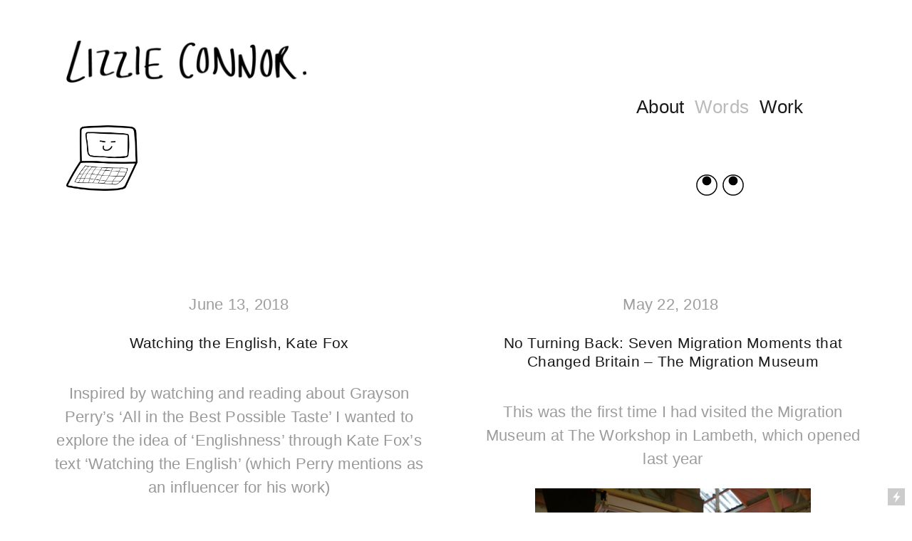

--- FILE ---
content_type: text/html; charset=UTF-8
request_url: https://lizzieconnor.co.uk/Words
body_size: 29123
content:
<!DOCTYPE html>
<!-- 

        Running on cargo.site

-->
<html lang="en" data-predefined-style="true" data-css-presets="true" data-css-preset data-typography-preset>
	<head>
<script>
				var __cargo_context__ = 'live';
				var __cargo_js_ver__ = 'c=3744406473';
				var __cargo_maint__ = false;
				
				
			</script>
					<meta http-equiv="X-UA-Compatible" content="IE=edge,chrome=1">
		<meta http-equiv="Content-Type" content="text/html; charset=utf-8">
		<meta name="viewport" content="initial-scale=1.0, maximum-scale=1.0, user-scalable=no">
		
			<meta name="robots" content="index,follow">
		<title>Words — Lizzie Connor</title>
		<meta name="description" content="June 13, 2018 Watching the English, Kate Fox Inspired by watching and reading about Grayson Perry’s ‘All in the Best Possible Taste’ I wanted to...">
				<meta name="twitter:card" content="summary_large_image">
		<meta name="twitter:title" content="Words — Lizzie Connor">
		<meta name="twitter:description" content="June 13, 2018 Watching the English, Kate Fox Inspired by watching and reading about Grayson Perry’s ‘All in the Best Possible Taste’ I wanted to...">
		<meta name="twitter:image" content="https://freight.cargo.site/w/800/i/739312d398c06b4be82ea3dd4528c64ba98821c5a21e3eb99dda6fc3abd9873b/can-graphic-design-save-your-life-2.png">
		<meta property="og:locale" content="en_US">
		<meta property="og:title" content="Words — Lizzie Connor">
		<meta property="og:description" content="June 13, 2018 Watching the English, Kate Fox Inspired by watching and reading about Grayson Perry’s ‘All in the Best Possible Taste’ I wanted to...">
		<meta property="og:url" content="https://lizzieconnor.co.uk/Words">
		<meta property="og:image" content="https://freight.cargo.site/w/800/i/739312d398c06b4be82ea3dd4528c64ba98821c5a21e3eb99dda6fc3abd9873b/can-graphic-design-save-your-life-2.png">
		<meta property="og:type" content="website">

		<link rel="preconnect" href="https://static.cargo.site" crossorigin>
		<link rel="preconnect" href="https://freight.cargo.site" crossorigin>
				<link rel="preconnect" href="https://type.cargo.site" crossorigin>

		<!--<link rel="preload" href="https://static.cargo.site/assets/social/IconFont-Regular-0.9.3.woff2" as="font" type="font/woff" crossorigin>-->

		

		<link href="https://freight.cargo.site/t/original/i/d0019d4d0199375e0b6d2fbd7dc92142063076ffba7659e9fb7a7fcf2d816960/ayla-2-copy.ico" rel="shortcut icon">
		<link href="https://lizzieconnor.co.uk/rss" rel="alternate" type="application/rss+xml" title="Lizzie Connor feed">

		<link href="https://lizzieconnor.co.uk/stylesheet?c=3744406473&1649204232" id="member_stylesheet" rel="stylesheet" type="text/css" />
<style id="">@font-face{font-family:Icons;src:url(https://static.cargo.site/assets/social/IconFont-Regular-0.9.3.woff2);unicode-range:U+E000-E15C,U+F0000,U+FE0E}@font-face{font-family:Icons;src:url(https://static.cargo.site/assets/social/IconFont-Regular-0.9.3.woff2);font-weight:240;unicode-range:U+E000-E15C,U+F0000,U+FE0E}@font-face{font-family:Icons;src:url(https://static.cargo.site/assets/social/IconFont-Regular-0.9.3.woff2);unicode-range:U+E000-E15C,U+F0000,U+FE0E;font-weight:400}@font-face{font-family:Icons;src:url(https://static.cargo.site/assets/social/IconFont-Regular-0.9.3.woff2);unicode-range:U+E000-E15C,U+F0000,U+FE0E;font-weight:600}@font-face{font-family:Icons;src:url(https://static.cargo.site/assets/social/IconFont-Regular-0.9.3.woff2);unicode-range:U+E000-E15C,U+F0000,U+FE0E;font-weight:800}@font-face{font-family:Icons;src:url(https://static.cargo.site/assets/social/IconFont-Regular-0.9.3.woff2);unicode-range:U+E000-E15C,U+F0000,U+FE0E;font-style:italic}@font-face{font-family:Icons;src:url(https://static.cargo.site/assets/social/IconFont-Regular-0.9.3.woff2);unicode-range:U+E000-E15C,U+F0000,U+FE0E;font-weight:200;font-style:italic}@font-face{font-family:Icons;src:url(https://static.cargo.site/assets/social/IconFont-Regular-0.9.3.woff2);unicode-range:U+E000-E15C,U+F0000,U+FE0E;font-weight:400;font-style:italic}@font-face{font-family:Icons;src:url(https://static.cargo.site/assets/social/IconFont-Regular-0.9.3.woff2);unicode-range:U+E000-E15C,U+F0000,U+FE0E;font-weight:600;font-style:italic}@font-face{font-family:Icons;src:url(https://static.cargo.site/assets/social/IconFont-Regular-0.9.3.woff2);unicode-range:U+E000-E15C,U+F0000,U+FE0E;font-weight:800;font-style:italic}body.iconfont-loading,body.iconfont-loading *{color:transparent!important}body{-moz-osx-font-smoothing:grayscale;-webkit-font-smoothing:antialiased;-webkit-text-size-adjust:none}body.no-scroll{overflow:hidden}/*!
 * Content
 */.page{word-wrap:break-word}:focus{outline:0}.pointer-events-none{pointer-events:none}.pointer-events-auto{pointer-events:auto}.pointer-events-none .page_content .audio-player,.pointer-events-none .page_content .shop_product,.pointer-events-none .page_content a,.pointer-events-none .page_content audio,.pointer-events-none .page_content button,.pointer-events-none .page_content details,.pointer-events-none .page_content iframe,.pointer-events-none .page_content img,.pointer-events-none .page_content input,.pointer-events-none .page_content video{pointer-events:auto}.pointer-events-none .page_content *>a,.pointer-events-none .page_content>a{position:relative}s *{text-transform:inherit}#toolset{position:fixed;bottom:10px;right:10px;z-index:8}.mobile #toolset,.template_site_inframe #toolset{display:none}#toolset a{display:block;height:24px;width:24px;margin:0;padding:0;text-decoration:none;background:rgba(0,0,0,.2)}#toolset a:hover{background:rgba(0,0,0,.8)}[data-adminview] #toolset a,[data-adminview] #toolset_admin a{background:rgba(0,0,0,.04);pointer-events:none;cursor:default}#toolset_admin a:active{background:rgba(0,0,0,.7)}#toolset_admin a svg>*{transform:scale(1.1) translate(0,-.5px);transform-origin:50% 50%}#toolset_admin a svg{pointer-events:none;width:100%!important;height:auto!important}#following-container{overflow:auto;-webkit-overflow-scrolling:touch}#following-container iframe{height:100%;width:100%;position:absolute;top:0;left:0;right:0;bottom:0}:root{--following-width:-400px;--following-animation-duration:450ms}@keyframes following-open{0%{transform:translateX(0)}100%{transform:translateX(var(--following-width))}}@keyframes following-open-inverse{0%{transform:translateX(0)}100%{transform:translateX(calc(-1 * var(--following-width)))}}@keyframes following-close{0%{transform:translateX(var(--following-width))}100%{transform:translateX(0)}}@keyframes following-close-inverse{0%{transform:translateX(calc(-1 * var(--following-width)))}100%{transform:translateX(0)}}body.animate-left{animation:following-open var(--following-animation-duration);animation-fill-mode:both;animation-timing-function:cubic-bezier(.24,1,.29,1)}#following-container.animate-left{animation:following-close-inverse var(--following-animation-duration);animation-fill-mode:both;animation-timing-function:cubic-bezier(.24,1,.29,1)}#following-container.animate-left #following-frame{animation:following-close var(--following-animation-duration);animation-fill-mode:both;animation-timing-function:cubic-bezier(.24,1,.29,1)}body.animate-right{animation:following-close var(--following-animation-duration);animation-fill-mode:both;animation-timing-function:cubic-bezier(.24,1,.29,1)}#following-container.animate-right{animation:following-open-inverse var(--following-animation-duration);animation-fill-mode:both;animation-timing-function:cubic-bezier(.24,1,.29,1)}#following-container.animate-right #following-frame{animation:following-open var(--following-animation-duration);animation-fill-mode:both;animation-timing-function:cubic-bezier(.24,1,.29,1)}.slick-slider{position:relative;display:block;-moz-box-sizing:border-box;box-sizing:border-box;-webkit-user-select:none;-moz-user-select:none;-ms-user-select:none;user-select:none;-webkit-touch-callout:none;-khtml-user-select:none;-ms-touch-action:pan-y;touch-action:pan-y;-webkit-tap-highlight-color:transparent}.slick-list{position:relative;display:block;overflow:hidden;margin:0;padding:0}.slick-list:focus{outline:0}.slick-list.dragging{cursor:pointer;cursor:hand}.slick-slider .slick-list,.slick-slider .slick-track{transform:translate3d(0,0,0);will-change:transform}.slick-track{position:relative;top:0;left:0;display:block}.slick-track:after,.slick-track:before{display:table;content:'';width:1px;height:1px;margin-top:-1px;margin-left:-1px}.slick-track:after{clear:both}.slick-loading .slick-track{visibility:hidden}.slick-slide{display:none;float:left;height:100%;min-height:1px}[dir=rtl] .slick-slide{float:right}.content .slick-slide img{display:inline-block}.content .slick-slide img:not(.image-zoom){cursor:pointer}.content .scrub .slick-list,.content .scrub .slick-slide img:not(.image-zoom){cursor:ew-resize}body.slideshow-scrub-dragging *{cursor:ew-resize!important}.content .slick-slide img:not([src]),.content .slick-slide img[src='']{width:100%;height:auto}.slick-slide.slick-loading img{display:none}.slick-slide.dragging img{pointer-events:none}.slick-initialized .slick-slide{display:block}.slick-loading .slick-slide{visibility:hidden}.slick-vertical .slick-slide{display:block;height:auto;border:1px solid transparent}.slick-arrow.slick-hidden{display:none}.slick-arrow{position:absolute;z-index:9;width:0;top:0;height:100%;cursor:pointer;will-change:opacity;-webkit-transition:opacity 333ms cubic-bezier(.4,0,.22,1);transition:opacity 333ms cubic-bezier(.4,0,.22,1)}.slick-arrow.hidden{opacity:0}.slick-arrow svg{position:absolute;width:36px;height:36px;top:0;left:0;right:0;bottom:0;margin:auto;transform:translate(.25px,.25px)}.slick-arrow svg.right-arrow{transform:translate(.25px,.25px) scaleX(-1)}.slick-arrow svg:active{opacity:.75}.slick-arrow svg .arrow-shape{fill:none!important;stroke:#fff;stroke-linecap:square}.slick-arrow svg .arrow-outline{fill:none!important;stroke-width:2.5px;stroke:rgba(0,0,0,.6);stroke-linecap:square}.slick-arrow.slick-next{right:0;text-align:right}.slick-next svg,.wallpaper-navigation .slick-next svg{margin-right:10px}.mobile .slick-next svg{margin-right:10px}.slick-arrow.slick-prev{text-align:left}.slick-prev svg,.wallpaper-navigation .slick-prev svg{margin-left:10px}.mobile .slick-prev svg{margin-left:10px}.loading_animation{display:none;vertical-align:middle;z-index:15;line-height:0;pointer-events:none;border-radius:100%}.loading_animation.hidden{display:none}.loading_animation.pulsing{opacity:0;display:inline-block;animation-delay:.1s;-webkit-animation-delay:.1s;-moz-animation-delay:.1s;animation-duration:12s;animation-iteration-count:infinite;animation:fade-pulse-in .5s ease-in-out;-moz-animation:fade-pulse-in .5s ease-in-out;-webkit-animation:fade-pulse-in .5s ease-in-out;-webkit-animation-fill-mode:forwards;-moz-animation-fill-mode:forwards;animation-fill-mode:forwards}.loading_animation.pulsing.no-delay{animation-delay:0s;-webkit-animation-delay:0s;-moz-animation-delay:0s}.loading_animation div{border-radius:100%}.loading_animation div svg{max-width:100%;height:auto}.loading_animation div,.loading_animation div svg{width:20px;height:20px}.loading_animation.full-width svg{width:100%;height:auto}.loading_animation.full-width.big svg{width:100px;height:100px}.loading_animation div svg>*{fill:#ccc}.loading_animation div{-webkit-animation:spin-loading 12s ease-out;-webkit-animation-iteration-count:infinite;-moz-animation:spin-loading 12s ease-out;-moz-animation-iteration-count:infinite;animation:spin-loading 12s ease-out;animation-iteration-count:infinite}.loading_animation.hidden{display:none}[data-backdrop] .loading_animation{position:absolute;top:15px;left:15px;z-index:99}.loading_animation.position-absolute.middle{top:calc(50% - 10px);left:calc(50% - 10px)}.loading_animation.position-absolute.topleft{top:0;left:0}.loading_animation.position-absolute.middleright{top:calc(50% - 10px);right:1rem}.loading_animation.position-absolute.middleleft{top:calc(50% - 10px);left:1rem}.loading_animation.gray div svg>*{fill:#999}.loading_animation.gray-dark div svg>*{fill:#666}.loading_animation.gray-darker div svg>*{fill:#555}.loading_animation.gray-light div svg>*{fill:#ccc}.loading_animation.white div svg>*{fill:rgba(255,255,255,.85)}.loading_animation.blue div svg>*{fill:#698fff}.loading_animation.inline{display:inline-block;margin-bottom:.5ex}.loading_animation.inline.left{margin-right:.5ex}@-webkit-keyframes fade-pulse-in{0%{opacity:0}50%{opacity:.5}100%{opacity:1}}@-moz-keyframes fade-pulse-in{0%{opacity:0}50%{opacity:.5}100%{opacity:1}}@keyframes fade-pulse-in{0%{opacity:0}50%{opacity:.5}100%{opacity:1}}@-webkit-keyframes pulsate{0%{opacity:1}50%{opacity:0}100%{opacity:1}}@-moz-keyframes pulsate{0%{opacity:1}50%{opacity:0}100%{opacity:1}}@keyframes pulsate{0%{opacity:1}50%{opacity:0}100%{opacity:1}}@-webkit-keyframes spin-loading{0%{transform:rotate(0)}9%{transform:rotate(1050deg)}18%{transform:rotate(-1090deg)}20%{transform:rotate(-1080deg)}23%{transform:rotate(-1080deg)}28%{transform:rotate(-1095deg)}29%{transform:rotate(-1065deg)}34%{transform:rotate(-1080deg)}35%{transform:rotate(-1050deg)}40%{transform:rotate(-1065deg)}41%{transform:rotate(-1035deg)}44%{transform:rotate(-1035deg)}47%{transform:rotate(-2160deg)}50%{transform:rotate(-2160deg)}56%{transform:rotate(45deg)}60%{transform:rotate(45deg)}80%{transform:rotate(6120deg)}100%{transform:rotate(0)}}@keyframes spin-loading{0%{transform:rotate(0)}9%{transform:rotate(1050deg)}18%{transform:rotate(-1090deg)}20%{transform:rotate(-1080deg)}23%{transform:rotate(-1080deg)}28%{transform:rotate(-1095deg)}29%{transform:rotate(-1065deg)}34%{transform:rotate(-1080deg)}35%{transform:rotate(-1050deg)}40%{transform:rotate(-1065deg)}41%{transform:rotate(-1035deg)}44%{transform:rotate(-1035deg)}47%{transform:rotate(-2160deg)}50%{transform:rotate(-2160deg)}56%{transform:rotate(45deg)}60%{transform:rotate(45deg)}80%{transform:rotate(6120deg)}100%{transform:rotate(0)}}[grid-row]{align-items:flex-start;box-sizing:border-box;display:-webkit-box;display:-webkit-flex;display:-ms-flexbox;display:flex;-webkit-flex-wrap:wrap;-ms-flex-wrap:wrap;flex-wrap:wrap}[grid-col]{box-sizing:border-box}[grid-row] [grid-col].empty:after{content:"\0000A0";cursor:text}body.mobile[data-adminview=content-editproject] [grid-row] [grid-col].empty:after{display:none}[grid-col=auto]{-webkit-box-flex:1;-webkit-flex:1;-ms-flex:1;flex:1}[grid-col=x12]{width:100%}[grid-col=x11]{width:50%}[grid-col=x10]{width:33.33%}[grid-col=x9]{width:25%}[grid-col=x8]{width:20%}[grid-col=x7]{width:16.666666667%}[grid-col=x6]{width:14.285714286%}[grid-col=x5]{width:12.5%}[grid-col=x4]{width:11.111111111%}[grid-col=x3]{width:10%}[grid-col=x2]{width:9.090909091%}[grid-col=x1]{width:8.333333333%}[grid-col="1"]{width:8.33333%}[grid-col="2"]{width:16.66667%}[grid-col="3"]{width:25%}[grid-col="4"]{width:33.33333%}[grid-col="5"]{width:41.66667%}[grid-col="6"]{width:50%}[grid-col="7"]{width:58.33333%}[grid-col="8"]{width:66.66667%}[grid-col="9"]{width:75%}[grid-col="10"]{width:83.33333%}[grid-col="11"]{width:91.66667%}[grid-col="12"]{width:100%}body.mobile [grid-responsive] [grid-col]{width:100%;-webkit-box-flex:none;-webkit-flex:none;-ms-flex:none;flex:none}[data-ce-host=true][contenteditable=true] [grid-pad]{pointer-events:none}[data-ce-host=true][contenteditable=true] [grid-pad]>*{pointer-events:auto}[grid-pad="0"]{padding:0}[grid-pad="0.25"]{padding:.125rem}[grid-pad="0.5"]{padding:.25rem}[grid-pad="0.75"]{padding:.375rem}[grid-pad="1"]{padding:.5rem}[grid-pad="1.25"]{padding:.625rem}[grid-pad="1.5"]{padding:.75rem}[grid-pad="1.75"]{padding:.875rem}[grid-pad="2"]{padding:1rem}[grid-pad="2.5"]{padding:1.25rem}[grid-pad="3"]{padding:1.5rem}[grid-pad="3.5"]{padding:1.75rem}[grid-pad="4"]{padding:2rem}[grid-pad="5"]{padding:2.5rem}[grid-pad="6"]{padding:3rem}[grid-pad="7"]{padding:3.5rem}[grid-pad="8"]{padding:4rem}[grid-pad="9"]{padding:4.5rem}[grid-pad="10"]{padding:5rem}[grid-gutter="0"]{margin:0}[grid-gutter="0.5"]{margin:-.25rem}[grid-gutter="1"]{margin:-.5rem}[grid-gutter="1.5"]{margin:-.75rem}[grid-gutter="2"]{margin:-1rem}[grid-gutter="2.5"]{margin:-1.25rem}[grid-gutter="3"]{margin:-1.5rem}[grid-gutter="3.5"]{margin:-1.75rem}[grid-gutter="4"]{margin:-2rem}[grid-gutter="5"]{margin:-2.5rem}[grid-gutter="6"]{margin:-3rem}[grid-gutter="7"]{margin:-3.5rem}[grid-gutter="8"]{margin:-4rem}[grid-gutter="10"]{margin:-5rem}[grid-gutter="12"]{margin:-6rem}[grid-gutter="14"]{margin:-7rem}[grid-gutter="16"]{margin:-8rem}[grid-gutter="18"]{margin:-9rem}[grid-gutter="20"]{margin:-10rem}small{max-width:100%;text-decoration:inherit}img:not([src]),img[src='']{outline:1px solid rgba(177,177,177,.4);outline-offset:-1px;content:url([data-uri])}img.image-zoom{cursor:-webkit-zoom-in;cursor:-moz-zoom-in;cursor:zoom-in}#imprimatur{color:#333;font-size:10px;font-family:-apple-system,BlinkMacSystemFont,"Segoe UI",Roboto,Oxygen,Ubuntu,Cantarell,"Open Sans","Helvetica Neue",sans-serif,"Sans Serif",Icons;/*!System*/position:fixed;opacity:.3;right:-28px;bottom:160px;transform:rotate(270deg);-ms-transform:rotate(270deg);-webkit-transform:rotate(270deg);z-index:8;text-transform:uppercase;color:#999;opacity:.5;padding-bottom:2px;text-decoration:none}.mobile #imprimatur{display:none}bodycopy cargo-link a{font-family:-apple-system,BlinkMacSystemFont,"Segoe UI",Roboto,Oxygen,Ubuntu,Cantarell,"Open Sans","Helvetica Neue",sans-serif,"Sans Serif",Icons;/*!System*/font-size:12px;font-style:normal;font-weight:400;transform:rotate(270deg);text-decoration:none;position:fixed!important;right:-27px;bottom:100px;text-decoration:none;letter-spacing:normal;background:0 0;border:0;border-bottom:0;outline:0}/*! PhotoSwipe Default UI CSS by Dmitry Semenov | photoswipe.com | MIT license */.pswp--has_mouse .pswp__button--arrow--left,.pswp--has_mouse .pswp__button--arrow--right,.pswp__ui{visibility:visible}.pswp--minimal--dark .pswp__top-bar,.pswp__button{background:0 0}.pswp,.pswp__bg,.pswp__container,.pswp__img--placeholder,.pswp__zoom-wrap,.quick-view-navigation{-webkit-backface-visibility:hidden}.pswp__button{cursor:pointer;opacity:1;-webkit-appearance:none;transition:opacity .2s;-webkit-box-shadow:none;box-shadow:none}.pswp__button-close>svg{top:10px;right:10px;margin-left:auto}.pswp--touch .quick-view-navigation{display:none}.pswp__ui{-webkit-font-smoothing:auto;opacity:1;z-index:1550}.quick-view-navigation{will-change:opacity;-webkit-transition:opacity 333ms cubic-bezier(.4,0,.22,1);transition:opacity 333ms cubic-bezier(.4,0,.22,1)}.quick-view-navigation .pswp__group .pswp__button{pointer-events:auto}.pswp__button>svg{position:absolute;width:36px;height:36px}.quick-view-navigation .pswp__group:active svg{opacity:.75}.pswp__button svg .shape-shape{fill:#fff}.pswp__button svg .shape-outline{fill:#000}.pswp__button-prev>svg{top:0;bottom:0;left:10px;margin:auto}.pswp__button-next>svg{top:0;bottom:0;right:10px;margin:auto}.quick-view-navigation .pswp__group .pswp__button-prev{position:absolute;left:0;top:0;width:0;height:100%}.quick-view-navigation .pswp__group .pswp__button-next{position:absolute;right:0;top:0;width:0;height:100%}.quick-view-navigation .close-button,.quick-view-navigation .left-arrow,.quick-view-navigation .right-arrow{transform:translate(.25px,.25px)}.quick-view-navigation .right-arrow{transform:translate(.25px,.25px) scaleX(-1)}.pswp__button svg .shape-outline{fill:transparent!important;stroke:#000;stroke-width:2.5px;stroke-linecap:square}.pswp__button svg .shape-shape{fill:transparent!important;stroke:#fff;stroke-width:1.5px;stroke-linecap:square}.pswp__bg,.pswp__scroll-wrap,.pswp__zoom-wrap{width:100%;position:absolute}.quick-view-navigation .pswp__group .pswp__button-close{margin:0}.pswp__container,.pswp__item,.pswp__zoom-wrap{right:0;bottom:0;top:0;position:absolute;left:0}.pswp__ui--hidden .pswp__button{opacity:.001}.pswp__ui--hidden .pswp__button,.pswp__ui--hidden .pswp__button *{pointer-events:none}.pswp .pswp__ui.pswp__ui--displaynone{display:none}.pswp__element--disabled{display:none!important}/*! PhotoSwipe main CSS by Dmitry Semenov | photoswipe.com | MIT license */.pswp{position:fixed;display:none;height:100%;width:100%;top:0;left:0;right:0;bottom:0;margin:auto;-ms-touch-action:none;touch-action:none;z-index:9999999;-webkit-text-size-adjust:100%;line-height:initial;letter-spacing:initial;outline:0}.pswp img{max-width:none}.pswp--zoom-disabled .pswp__img{cursor:default!important}.pswp--animate_opacity{opacity:.001;will-change:opacity;-webkit-transition:opacity 333ms cubic-bezier(.4,0,.22,1);transition:opacity 333ms cubic-bezier(.4,0,.22,1)}.pswp--open{display:block}.pswp--zoom-allowed .pswp__img{cursor:-webkit-zoom-in;cursor:-moz-zoom-in;cursor:zoom-in}.pswp--zoomed-in .pswp__img{cursor:-webkit-grab;cursor:-moz-grab;cursor:grab}.pswp--dragging .pswp__img{cursor:-webkit-grabbing;cursor:-moz-grabbing;cursor:grabbing}.pswp__bg{left:0;top:0;height:100%;opacity:0;transform:translateZ(0);will-change:opacity}.pswp__scroll-wrap{left:0;top:0;height:100%}.pswp__container,.pswp__zoom-wrap{-ms-touch-action:none;touch-action:none}.pswp__container,.pswp__img{-webkit-user-select:none;-moz-user-select:none;-ms-user-select:none;user-select:none;-webkit-tap-highlight-color:transparent;-webkit-touch-callout:none}.pswp__zoom-wrap{-webkit-transform-origin:left top;-ms-transform-origin:left top;transform-origin:left top;-webkit-transition:-webkit-transform 222ms cubic-bezier(.4,0,.22,1);transition:transform 222ms cubic-bezier(.4,0,.22,1)}.pswp__bg{-webkit-transition:opacity 222ms cubic-bezier(.4,0,.22,1);transition:opacity 222ms cubic-bezier(.4,0,.22,1)}.pswp--animated-in .pswp__bg,.pswp--animated-in .pswp__zoom-wrap{-webkit-transition:none;transition:none}.pswp--hide-overflow .pswp__scroll-wrap,.pswp--hide-overflow.pswp{overflow:hidden}.pswp__img{position:absolute;width:auto;height:auto;top:0;left:0}.pswp__img--placeholder--blank{background:#222}.pswp--ie .pswp__img{width:100%!important;height:auto!important;left:0;top:0}.pswp__ui--idle{opacity:0}.pswp__error-msg{position:absolute;left:0;top:50%;width:100%;text-align:center;font-size:14px;line-height:16px;margin-top:-8px;color:#ccc}.pswp__error-msg a{color:#ccc;text-decoration:underline}.pswp__error-msg{font-family:-apple-system,BlinkMacSystemFont,"Segoe UI",Roboto,Oxygen,Ubuntu,Cantarell,"Open Sans","Helvetica Neue",sans-serif}.quick-view.mouse-down .iframe-item{pointer-events:none!important}.quick-view-caption-positioner{pointer-events:none;width:100%;height:100%}.quick-view-caption-wrapper{margin:auto;position:absolute;bottom:0;left:0;right:0}.quick-view-horizontal-align-left .quick-view-caption-wrapper{margin-left:0}.quick-view-horizontal-align-right .quick-view-caption-wrapper{margin-right:0}[data-quick-view-caption]{transition:.1s opacity ease-in-out;position:absolute;bottom:0;left:0;right:0}.quick-view-horizontal-align-left [data-quick-view-caption]{text-align:left}.quick-view-horizontal-align-right [data-quick-view-caption]{text-align:right}.quick-view-caption{transition:.1s opacity ease-in-out}.quick-view-caption>*{display:inline-block}.quick-view-caption *{pointer-events:auto}.quick-view-caption.hidden{opacity:0}.shop_product .dropdown_wrapper{flex:0 0 100%;position:relative}.shop_product select{appearance:none;-moz-appearance:none;-webkit-appearance:none;outline:0;-webkit-font-smoothing:antialiased;-moz-osx-font-smoothing:grayscale;cursor:pointer;border-radius:0;white-space:nowrap;overflow:hidden!important;text-overflow:ellipsis}.shop_product select.dropdown::-ms-expand{display:none}.shop_product a{cursor:pointer;border-bottom:none;text-decoration:none}.shop_product a.out-of-stock{pointer-events:none}body.audio-player-dragging *{cursor:ew-resize!important}.audio-player{display:inline-flex;flex:1 0 calc(100% - 2px);width:calc(100% - 2px)}.audio-player .button{height:100%;flex:0 0 3.3rem;display:flex}.audio-player .separator{left:3.3rem;height:100%}.audio-player .buffer{width:0%;height:100%;transition:left .3s linear,width .3s linear}.audio-player.seeking .buffer{transition:left 0s,width 0s}.audio-player.seeking{user-select:none;-webkit-user-select:none;cursor:ew-resize}.audio-player.seeking *{user-select:none;-webkit-user-select:none;cursor:ew-resize}.audio-player .bar{overflow:hidden;display:flex;justify-content:space-between;align-content:center;flex-grow:1}.audio-player .progress{width:0%;height:100%;transition:width .3s linear}.audio-player.seeking .progress{transition:width 0s}.audio-player .pause,.audio-player .play{cursor:pointer;height:100%}.audio-player .note-icon{margin:auto 0;order:2;flex:0 1 auto}.audio-player .title{white-space:nowrap;overflow:hidden;text-overflow:ellipsis;pointer-events:none;user-select:none;padding:.5rem 0 .5rem 1rem;margin:auto auto auto 0;flex:0 3 auto;min-width:0;width:100%}.audio-player .total-time{flex:0 1 auto;margin:auto 0}.audio-player .current-time,.audio-player .play-text{flex:0 1 auto;margin:auto 0}.audio-player .stream-anim{user-select:none;margin:auto auto auto 0}.audio-player .stream-anim span{display:inline-block}.audio-player .buffer,.audio-player .current-time,.audio-player .note-svg,.audio-player .play-text,.audio-player .separator,.audio-player .total-time{user-select:none;pointer-events:none}.audio-player .buffer,.audio-player .play-text,.audio-player .progress{position:absolute}.audio-player,.audio-player .bar,.audio-player .button,.audio-player .current-time,.audio-player .note-icon,.audio-player .pause,.audio-player .play,.audio-player .total-time{position:relative}body.mobile .audio-player,body.mobile .audio-player *{-webkit-touch-callout:none}#standalone-admin-frame{border:0;width:400px;position:absolute;right:0;top:0;height:100vh;z-index:99}body[standalone-admin=true] #standalone-admin-frame{transform:translate(0,0)}body[standalone-admin=true] .main_container{width:calc(100% - 400px)}body[standalone-admin=false] #standalone-admin-frame{transform:translate(100%,0)}body[standalone-admin=false] .main_container{width:100%}.toggle_standaloneAdmin{position:fixed;top:0;right:400px;height:40px;width:40px;z-index:999;cursor:pointer;background-color:rgba(0,0,0,.4)}.toggle_standaloneAdmin:active{opacity:.7}body[standalone-admin=false] .toggle_standaloneAdmin{right:0}.toggle_standaloneAdmin *{color:#fff;fill:#fff}.toggle_standaloneAdmin svg{padding:6px;width:100%;height:100%;opacity:.85}body[standalone-admin=false] .toggle_standaloneAdmin #close,body[standalone-admin=true] .toggle_standaloneAdmin #backdropsettings{display:none}.toggle_standaloneAdmin>div{width:100%;height:100%}#admin_toggle_button{position:fixed;top:50%;transform:translate(0,-50%);right:400px;height:36px;width:12px;z-index:999;cursor:pointer;background-color:rgba(0,0,0,.09);padding-left:2px;margin-right:5px}#admin_toggle_button .bar{content:'';background:rgba(0,0,0,.09);position:fixed;width:5px;bottom:0;top:0;z-index:10}#admin_toggle_button:active{background:rgba(0,0,0,.065)}#admin_toggle_button *{color:#fff;fill:#fff}#admin_toggle_button svg{padding:0;width:16px;height:36px;margin-left:1px;opacity:1}#admin_toggle_button svg *{fill:#fff;opacity:1}#admin_toggle_button[data-state=closed] .toggle_admin_close{display:none}#admin_toggle_button[data-state=closed],#admin_toggle_button[data-state=closed] .toggle_admin_open{width:20px;cursor:pointer;margin:0}#admin_toggle_button[data-state=closed] svg{margin-left:2px}#admin_toggle_button[data-state=open] .toggle_admin_open{display:none}select,select *{text-rendering:auto!important}b b{font-weight:inherit}*{-webkit-box-sizing:border-box;-moz-box-sizing:border-box;box-sizing:border-box}customhtml>*{position:relative;z-index:10}body,html{min-height:100vh;margin:0;padding:0}html{touch-action:manipulation;position:relative;background-color:#fff}.main_container{min-height:100vh;width:100%;overflow:hidden}.container{display:-webkit-box;display:-webkit-flex;display:-moz-box;display:-ms-flexbox;display:flex;-webkit-flex-wrap:wrap;-moz-flex-wrap:wrap;-ms-flex-wrap:wrap;flex-wrap:wrap;max-width:100%;width:100%;overflow:visible}.container{align-items:flex-start;-webkit-align-items:flex-start}.page{z-index:2}.page ul li>text-limit{display:block}.content,.content_container,.pinned{-webkit-flex:1 0 auto;-moz-flex:1 0 auto;-ms-flex:1 0 auto;flex:1 0 auto;max-width:100%}.content_container{width:100%}.content_container.full_height{min-height:100vh}.page_background{position:absolute;top:0;left:0;width:100%;height:100%}.page_container{position:relative;overflow:visible;width:100%}.backdrop{position:absolute;top:0;z-index:1;width:100%;height:100%;max-height:100vh}.backdrop>div{position:absolute;top:0;left:0;width:100%;height:100%;-webkit-backface-visibility:hidden;backface-visibility:hidden;transform:translate3d(0,0,0);contain:strict}[data-backdrop].backdrop>div[data-overflowing]{max-height:100vh;position:absolute;top:0;left:0}body.mobile [split-responsive]{display:flex;flex-direction:column}body.mobile [split-responsive] .container{width:100%;order:2}body.mobile [split-responsive] .backdrop{position:relative;height:50vh;width:100%;order:1}body.mobile [split-responsive] [data-auxiliary].backdrop{position:absolute;height:50vh;width:100%;order:1}.page{position:relative;z-index:2}img[data-align=left]{float:left}img[data-align=right]{float:right}[data-rotation]{transform-origin:center center}.content .page_content:not([contenteditable=true]) [data-draggable]{pointer-events:auto!important;backface-visibility:hidden}.preserve-3d{-moz-transform-style:preserve-3d;transform-style:preserve-3d}.content .page_content:not([contenteditable=true]) [data-draggable] iframe{pointer-events:none!important}.dragging-active iframe{pointer-events:none!important}.content .page_content:not([contenteditable=true]) [data-draggable]:active{opacity:1}.content .scroll-transition-fade{transition:transform 1s ease-in-out,opacity .8s ease-in-out}.content .scroll-transition-fade.below-viewport{opacity:0;transform:translateY(40px)}.mobile.full_width .page_container:not([split-layout]) .container_width{width:100%}[data-view=pinned_bottom] .bottom_pin_invisibility{visibility:hidden}.pinned{position:relative;width:100%}.pinned .page_container.accommodate:not(.fixed):not(.overlay){z-index:2}.pinned .page_container.overlay{position:absolute;z-index:4}.pinned .page_container.overlay.fixed{position:fixed}.pinned .page_container.overlay.fixed .page{max-height:100vh;-webkit-overflow-scrolling:touch}.pinned .page_container.overlay.fixed .page.allow-scroll{overflow-y:auto;overflow-x:hidden}.pinned .page_container.overlay.fixed .page.allow-scroll{align-items:flex-start;-webkit-align-items:flex-start}.pinned .page_container .page.allow-scroll::-webkit-scrollbar{width:0;background:0 0;display:none}.pinned.pinned_top .page_container.overlay{left:0;top:0}.pinned.pinned_bottom .page_container.overlay{left:0;bottom:0}div[data-container=set]:empty{margin-top:1px}.thumbnails{position:relative;z-index:1}[thumbnails=grid]{align-items:baseline}[thumbnails=justify] .thumbnail{box-sizing:content-box}[thumbnails][data-padding-zero] .thumbnail{margin-bottom:-1px}[thumbnails=montessori] .thumbnail{pointer-events:auto;position:absolute}[thumbnails] .thumbnail>a{display:block;text-decoration:none}[thumbnails=montessori]{height:0}[thumbnails][data-resizing],[thumbnails][data-resizing] *{cursor:nwse-resize}[thumbnails] .thumbnail .resize-handle{cursor:nwse-resize;width:26px;height:26px;padding:5px;position:absolute;opacity:.75;right:-1px;bottom:-1px;z-index:100}[thumbnails][data-resizing] .resize-handle{display:none}[thumbnails] .thumbnail .resize-handle svg{position:absolute;top:0;left:0}[thumbnails] .thumbnail .resize-handle:hover{opacity:1}[data-can-move].thumbnail .resize-handle svg .resize_path_outline{fill:#fff}[data-can-move].thumbnail .resize-handle svg .resize_path{fill:#000}[thumbnails=montessori] .thumbnail_sizer{height:0;width:100%;position:relative;padding-bottom:100%;pointer-events:none}[thumbnails] .thumbnail img{display:block;min-height:3px;margin-bottom:0}[thumbnails] .thumbnail img:not([src]),img[src=""]{margin:0!important;width:100%;min-height:3px;height:100%!important;position:absolute}[aspect-ratio="1x1"].thumb_image{height:0;padding-bottom:100%;overflow:hidden}[aspect-ratio="4x3"].thumb_image{height:0;padding-bottom:75%;overflow:hidden}[aspect-ratio="16x9"].thumb_image{height:0;padding-bottom:56.25%;overflow:hidden}[thumbnails] .thumb_image{width:100%;position:relative}[thumbnails][thumbnail-vertical-align=top]{align-items:flex-start}[thumbnails][thumbnail-vertical-align=middle]{align-items:center}[thumbnails][thumbnail-vertical-align=bottom]{align-items:baseline}[thumbnails][thumbnail-horizontal-align=left]{justify-content:flex-start}[thumbnails][thumbnail-horizontal-align=middle]{justify-content:center}[thumbnails][thumbnail-horizontal-align=right]{justify-content:flex-end}.thumb_image.default_image>svg{position:absolute;top:0;left:0;bottom:0;right:0;width:100%;height:100%}.thumb_image.default_image{outline:1px solid #ccc;outline-offset:-1px;position:relative}.mobile.full_width [data-view=Thumbnail] .thumbnails_width{width:100%}.content [data-draggable] a:active,.content [data-draggable] img:active{opacity:initial}.content .draggable-dragging{opacity:initial}[data-draggable].draggable_visible{visibility:visible}[data-draggable].draggable_hidden{visibility:hidden}.gallery_card [data-draggable],.marquee [data-draggable]{visibility:inherit}[data-draggable]{visibility:visible;background-color:rgba(0,0,0,.003)}#site_menu_panel_container .image-gallery:not(.initialized){height:0;padding-bottom:100%;min-height:initial}.image-gallery:not(.initialized){min-height:100vh;visibility:hidden;width:100%}.image-gallery .gallery_card img{display:block;width:100%;height:auto}.image-gallery .gallery_card{transform-origin:center}.image-gallery .gallery_card.dragging{opacity:.1;transform:initial!important}.image-gallery:not([image-gallery=slideshow]) .gallery_card iframe:only-child,.image-gallery:not([image-gallery=slideshow]) .gallery_card video:only-child{width:100%;height:100%;top:0;left:0;position:absolute}.image-gallery[image-gallery=slideshow] .gallery_card video[muted][autoplay]:not([controls]),.image-gallery[image-gallery=slideshow] .gallery_card video[muted][data-autoplay]:not([controls]){pointer-events:none}.image-gallery [image-gallery-pad="0"] video:only-child{object-fit:cover;height:calc(100% + 1px)}div.image-gallery>a,div.image-gallery>iframe,div.image-gallery>img,div.image-gallery>video{display:none}[image-gallery-row]{align-items:flex-start;box-sizing:border-box;display:-webkit-box;display:-webkit-flex;display:-ms-flexbox;display:flex;-webkit-flex-wrap:wrap;-ms-flex-wrap:wrap;flex-wrap:wrap}.image-gallery .gallery_card_image{width:100%;position:relative}[data-predefined-style=true] .image-gallery a.gallery_card{display:block;border:none}[image-gallery-col]{box-sizing:border-box}[image-gallery-col=x12]{width:100%}[image-gallery-col=x11]{width:50%}[image-gallery-col=x10]{width:33.33%}[image-gallery-col=x9]{width:25%}[image-gallery-col=x8]{width:20%}[image-gallery-col=x7]{width:16.666666667%}[image-gallery-col=x6]{width:14.285714286%}[image-gallery-col=x5]{width:12.5%}[image-gallery-col=x4]{width:11.111111111%}[image-gallery-col=x3]{width:10%}[image-gallery-col=x2]{width:9.090909091%}[image-gallery-col=x1]{width:8.333333333%}.content .page_content [image-gallery-pad].image-gallery{pointer-events:none}.content .page_content [image-gallery-pad].image-gallery .gallery_card_image>*,.content .page_content [image-gallery-pad].image-gallery .gallery_image_caption{pointer-events:auto}.content .page_content [image-gallery-pad="0"]{padding:0}.content .page_content [image-gallery-pad="0.25"]{padding:.125rem}.content .page_content [image-gallery-pad="0.5"]{padding:.25rem}.content .page_content [image-gallery-pad="0.75"]{padding:.375rem}.content .page_content [image-gallery-pad="1"]{padding:.5rem}.content .page_content [image-gallery-pad="1.25"]{padding:.625rem}.content .page_content [image-gallery-pad="1.5"]{padding:.75rem}.content .page_content [image-gallery-pad="1.75"]{padding:.875rem}.content .page_content [image-gallery-pad="2"]{padding:1rem}.content .page_content [image-gallery-pad="2.5"]{padding:1.25rem}.content .page_content [image-gallery-pad="3"]{padding:1.5rem}.content .page_content [image-gallery-pad="3.5"]{padding:1.75rem}.content .page_content [image-gallery-pad="4"]{padding:2rem}.content .page_content [image-gallery-pad="5"]{padding:2.5rem}.content .page_content [image-gallery-pad="6"]{padding:3rem}.content .page_content [image-gallery-pad="7"]{padding:3.5rem}.content .page_content [image-gallery-pad="8"]{padding:4rem}.content .page_content [image-gallery-pad="9"]{padding:4.5rem}.content .page_content [image-gallery-pad="10"]{padding:5rem}.content .page_content [image-gallery-gutter="0"]{margin:0}.content .page_content [image-gallery-gutter="0.5"]{margin:-.25rem}.content .page_content [image-gallery-gutter="1"]{margin:-.5rem}.content .page_content [image-gallery-gutter="1.5"]{margin:-.75rem}.content .page_content [image-gallery-gutter="2"]{margin:-1rem}.content .page_content [image-gallery-gutter="2.5"]{margin:-1.25rem}.content .page_content [image-gallery-gutter="3"]{margin:-1.5rem}.content .page_content [image-gallery-gutter="3.5"]{margin:-1.75rem}.content .page_content [image-gallery-gutter="4"]{margin:-2rem}.content .page_content [image-gallery-gutter="5"]{margin:-2.5rem}.content .page_content [image-gallery-gutter="6"]{margin:-3rem}.content .page_content [image-gallery-gutter="7"]{margin:-3.5rem}.content .page_content [image-gallery-gutter="8"]{margin:-4rem}.content .page_content [image-gallery-gutter="10"]{margin:-5rem}.content .page_content [image-gallery-gutter="12"]{margin:-6rem}.content .page_content [image-gallery-gutter="14"]{margin:-7rem}.content .page_content [image-gallery-gutter="16"]{margin:-8rem}.content .page_content [image-gallery-gutter="18"]{margin:-9rem}.content .page_content [image-gallery-gutter="20"]{margin:-10rem}[image-gallery=slideshow]:not(.initialized)>*{min-height:1px;opacity:0;min-width:100%}[image-gallery=slideshow][data-constrained-by=height] [image-gallery-vertical-align].slick-track{align-items:flex-start}[image-gallery=slideshow] img.image-zoom:active{opacity:initial}[image-gallery=slideshow].slick-initialized .gallery_card{pointer-events:none}[image-gallery=slideshow].slick-initialized .gallery_card.slick-current{pointer-events:auto}[image-gallery=slideshow] .gallery_card:not(.has_caption){line-height:0}.content .page_content [image-gallery=slideshow].image-gallery>*{pointer-events:auto}.content [image-gallery=slideshow].image-gallery.slick-initialized .gallery_card{overflow:hidden;margin:0;display:flex;flex-flow:row wrap;flex-shrink:0}.content [image-gallery=slideshow].image-gallery.slick-initialized .gallery_card.slick-current{overflow:visible}[image-gallery=slideshow] .gallery_image_caption{opacity:1;transition:opacity .3s;-webkit-transition:opacity .3s;width:100%;margin-left:auto;margin-right:auto;clear:both}[image-gallery-horizontal-align=left] .gallery_image_caption{text-align:left}[image-gallery-horizontal-align=middle] .gallery_image_caption{text-align:center}[image-gallery-horizontal-align=right] .gallery_image_caption{text-align:right}[image-gallery=slideshow][data-slideshow-in-transition] .gallery_image_caption{opacity:0;transition:opacity .3s;-webkit-transition:opacity .3s}[image-gallery=slideshow] .gallery_card_image{width:initial;margin:0;display:inline-block}[image-gallery=slideshow] .gallery_card img{margin:0;display:block}[image-gallery=slideshow][data-exploded]{align-items:flex-start;box-sizing:border-box;display:-webkit-box;display:-webkit-flex;display:-ms-flexbox;display:flex;-webkit-flex-wrap:wrap;-ms-flex-wrap:wrap;flex-wrap:wrap;justify-content:flex-start;align-content:flex-start}[image-gallery=slideshow][data-exploded] .gallery_card{padding:1rem;width:16.666%}[image-gallery=slideshow][data-exploded] .gallery_card_image{height:0;display:block;width:100%}[image-gallery=grid]{align-items:baseline}[image-gallery=grid] .gallery_card.has_caption .gallery_card_image{display:block}[image-gallery=grid] [image-gallery-pad="0"].gallery_card{margin-bottom:-1px}[image-gallery=grid] .gallery_card img{margin:0}[image-gallery=columns] .gallery_card img{margin:0}[image-gallery=justify]{align-items:flex-start}[image-gallery=justify] .gallery_card img{margin:0}[image-gallery=montessori][image-gallery-row]{display:block}[image-gallery=montessori] a.gallery_card,[image-gallery=montessori] div.gallery_card{position:absolute;pointer-events:auto}[image-gallery=montessori][data-can-move] .gallery_card,[image-gallery=montessori][data-can-move] .gallery_card .gallery_card_image,[image-gallery=montessori][data-can-move] .gallery_card .gallery_card_image>*{cursor:move}[image-gallery=montessori]{position:relative;height:0}[image-gallery=freeform] .gallery_card{position:relative}[image-gallery=freeform] [image-gallery-pad="0"].gallery_card{margin-bottom:-1px}[image-gallery-vertical-align]{display:flex;flex-flow:row wrap}[image-gallery-vertical-align].slick-track{display:flex;flex-flow:row nowrap}.image-gallery .slick-list{margin-bottom:-.3px}[image-gallery-vertical-align=top]{align-content:flex-start;align-items:flex-start}[image-gallery-vertical-align=middle]{align-items:center;align-content:center}[image-gallery-vertical-align=bottom]{align-content:flex-end;align-items:flex-end}[image-gallery-horizontal-align=left]{justify-content:flex-start}[image-gallery-horizontal-align=middle]{justify-content:center}[image-gallery-horizontal-align=right]{justify-content:flex-end}.image-gallery[data-resizing],.image-gallery[data-resizing] *{cursor:nwse-resize!important}.image-gallery .gallery_card .resize-handle,.image-gallery .gallery_card .resize-handle *{cursor:nwse-resize!important}.image-gallery .gallery_card .resize-handle{width:26px;height:26px;padding:5px;position:absolute;opacity:.75;right:-1px;bottom:-1px;z-index:10}.image-gallery[data-resizing] .resize-handle{display:none}.image-gallery .gallery_card .resize-handle svg{cursor:nwse-resize!important;position:absolute;top:0;left:0}.image-gallery .gallery_card .resize-handle:hover{opacity:1}[data-can-move].gallery_card .resize-handle svg .resize_path_outline{fill:#fff}[data-can-move].gallery_card .resize-handle svg .resize_path{fill:#000}[image-gallery=montessori] .thumbnail_sizer{height:0;width:100%;position:relative;padding-bottom:100%;pointer-events:none}#site_menu_button{display:block;text-decoration:none;pointer-events:auto;z-index:9;vertical-align:top;cursor:pointer;box-sizing:content-box;font-family:Icons}#site_menu_button.custom_icon{padding:0;line-height:0}#site_menu_button.custom_icon img{width:100%;height:auto}#site_menu_wrapper.disabled #site_menu_button{display:none}#site_menu_wrapper.mobile_only #site_menu_button{display:none}body.mobile #site_menu_wrapper.mobile_only:not(.disabled) #site_menu_button:not(.active){display:block}#site_menu_panel_container[data-type=cargo_menu] #site_menu_panel{display:block;position:fixed;top:0;right:0;bottom:0;left:0;z-index:10;cursor:default}.site_menu{pointer-events:auto;position:absolute;z-index:11;top:0;bottom:0;line-height:0;max-width:400px;min-width:300px;font-size:20px;text-align:left;background:rgba(20,20,20,.95);padding:20px 30px 90px 30px;overflow-y:auto;overflow-x:hidden;display:-webkit-box;display:-webkit-flex;display:-ms-flexbox;display:flex;-webkit-box-orient:vertical;-webkit-box-direction:normal;-webkit-flex-direction:column;-ms-flex-direction:column;flex-direction:column;-webkit-box-pack:start;-webkit-justify-content:flex-start;-ms-flex-pack:start;justify-content:flex-start}body.mobile #site_menu_wrapper .site_menu{-webkit-overflow-scrolling:touch;min-width:auto;max-width:100%;width:100%;padding:20px}#site_menu_wrapper[data-sitemenu-position=bottom-left] #site_menu,#site_menu_wrapper[data-sitemenu-position=top-left] #site_menu{left:0}#site_menu_wrapper[data-sitemenu-position=bottom-right] #site_menu,#site_menu_wrapper[data-sitemenu-position=top-right] #site_menu{right:0}#site_menu_wrapper[data-type=page] .site_menu{right:0;left:0;width:100%;padding:0;margin:0;background:0 0}.site_menu_wrapper.open .site_menu{display:block}.site_menu div{display:block}.site_menu a{text-decoration:none;display:inline-block;color:rgba(255,255,255,.75);max-width:100%;overflow:hidden;white-space:nowrap;text-overflow:ellipsis;line-height:1.4}.site_menu div a.active{color:rgba(255,255,255,.4)}.site_menu div.set-link>a{font-weight:700}.site_menu div.hidden{display:none}.site_menu .close{display:block;position:absolute;top:0;right:10px;font-size:60px;line-height:50px;font-weight:200;color:rgba(255,255,255,.4);cursor:pointer;user-select:none}#site_menu_panel_container .page_container{position:relative;overflow:hidden;background:0 0;z-index:2}#site_menu_panel_container .site_menu_page_wrapper{position:fixed;top:0;left:0;overflow-y:auto;-webkit-overflow-scrolling:touch;height:100%;width:100%;z-index:100}#site_menu_panel_container .site_menu_page_wrapper .backdrop{pointer-events:none}#site_menu_panel_container #site_menu_page_overlay{position:fixed;top:0;right:0;bottom:0;left:0;cursor:default;z-index:1}#shop_button{display:block;text-decoration:none;pointer-events:auto;z-index:9;vertical-align:top;cursor:pointer;box-sizing:content-box;font-family:Icons}#shop_button.custom_icon{padding:0;line-height:0}#shop_button.custom_icon img{width:100%;height:auto}#shop_button.disabled{display:none}.loading[data-loading]{display:none;position:fixed;bottom:8px;left:8px;z-index:100}.new_site_button_wrapper{font-size:1.8rem;font-weight:400;color:rgba(0,0,0,.85);font-family:-apple-system,BlinkMacSystemFont,'Segoe UI',Roboto,Oxygen,Ubuntu,Cantarell,'Open Sans','Helvetica Neue',sans-serif,'Sans Serif',Icons;font-style:normal;line-height:1.4;color:#fff;position:fixed;bottom:0;right:0;z-index:999}body.template_site #toolset{display:none!important}body.mobile .new_site_button{display:none}.new_site_button{display:flex;height:44px;cursor:pointer}.new_site_button .plus{width:44px;height:100%}.new_site_button .plus svg{width:100%;height:100%}.new_site_button .plus svg line{stroke:#000;stroke-width:2px}.new_site_button .plus:after,.new_site_button .plus:before{content:'';width:30px;height:2px}.new_site_button .text{background:#0fce83;display:none;padding:7.5px 15px 7.5px 15px;height:100%;font-size:20px;color:#222}.new_site_button:active{opacity:.8}.new_site_button.show_full .text{display:block}.new_site_button.show_full .plus{display:none}html:not(.admin-wrapper) .template_site #confirm_modal [data-progress] .progress-indicator:after{content:'Generating Site...';padding:7.5px 15px;right:-200px;color:#000}bodycopy svg.marker-overlay,bodycopy svg.marker-overlay *{transform-origin:0 0;-webkit-transform-origin:0 0;box-sizing:initial}bodycopy svg#svgroot{box-sizing:initial}bodycopy svg.marker-overlay{padding:inherit;position:absolute;left:0;top:0;width:100%;height:100%;min-height:1px;overflow:visible;pointer-events:none;z-index:999}bodycopy svg.marker-overlay *{pointer-events:initial}bodycopy svg.marker-overlay text{letter-spacing:initial}bodycopy svg.marker-overlay a{cursor:pointer}.marquee:not(.torn-down){overflow:hidden;width:100%;position:relative;padding-bottom:.25em;padding-top:.25em;margin-bottom:-.25em;margin-top:-.25em;contain:layout}.marquee .marquee_contents{will-change:transform;display:flex;flex-direction:column}.marquee[behavior][direction].torn-down{white-space:normal}.marquee[behavior=bounce] .marquee_contents{display:block;float:left;clear:both}.marquee[behavior=bounce] .marquee_inner{display:block}.marquee[behavior=bounce][direction=vertical] .marquee_contents{width:100%}.marquee[behavior=bounce][direction=diagonal] .marquee_inner:last-child,.marquee[behavior=bounce][direction=vertical] .marquee_inner:last-child{position:relative;visibility:hidden}.marquee[behavior=bounce][direction=horizontal],.marquee[behavior=scroll][direction=horizontal]{white-space:pre}.marquee[behavior=scroll][direction=horizontal] .marquee_contents{display:inline-flex;white-space:nowrap;min-width:100%}.marquee[behavior=scroll][direction=horizontal] .marquee_inner{min-width:100%}.marquee[behavior=scroll] .marquee_inner:first-child{will-change:transform;position:absolute;width:100%;top:0;left:0}.cycle{display:none}</style>
<script type="text/json" data-set="defaults" >{"current_offset":0,"current_page":1,"cargo_url":"lizzieconnor","is_domain":true,"is_mobile":false,"is_tablet":false,"is_phone":false,"api_path":"https:\/\/lizzieconnor.co.uk\/_api","is_editor":false,"is_template":false,"is_direct_link":true,"direct_link_pid":11252536}</script>
<script type="text/json" data-set="DisplayOptions" >{"user_id":574692,"pagination_count":24,"title_in_project":true,"disable_project_scroll":false,"learning_cargo_seen":true,"resource_url":null,"use_sets":null,"sets_are_clickable":null,"set_links_position":null,"sticky_pages":null,"total_projects":0,"slideshow_responsive":false,"slideshow_thumbnails_header":true,"layout_options":{"content_position":"left_cover","content_width":"100","content_margin":"5","main_margin":"5.5","text_alignment":"text_center","vertical_position":"vertical_top","bgcolor":"rgb(255, 255, 255)","WebFontConfig":{"system":{"families":{"Helvetica":{"variants":["n4"]},"Helvetica Neue":{"variants":[]},"-apple-system":{"variants":["n4"]}}},"cargo":{"families":{"Neue Haas Grotesk":{"variants":["n4","i4","n5","i5","n7","i7"]},"JetBrains Mono":{"variants":["n4","i4","n7","i7","n9","i9"]}}}},"links_orientation":"links_horizontal","viewport_size":"phone","mobile_zoom":"15","mobile_view":"desktop","mobile_padding":"-7","mobile_formatting":false,"width_unit":"rem","text_width":"66","is_feed":false,"limit_vertical_images":false,"image_zoom":true,"mobile_images_full_width":false,"responsive_columns":"1","responsive_thumbnails_padding":"0.7","enable_sitemenu":false,"sitemenu_mobileonly":false,"menu_position":"top-left","sitemenu_option":"cargo_menu","responsive_row_height":"75","advanced_padding_enabled":false,"main_margin_top":"5.5","main_margin_right":"5.5","main_margin_bottom":"5.5","main_margin_left":"5.5","mobile_pages_full_width":false,"scroll_transition":true,"image_full_zoom":false,"quick_view_height":"100","quick_view_width":"100","quick_view_alignment":"quick_view_center_center","advanced_quick_view_padding_enabled":false,"quick_view_padding":"2.5","quick_view_padding_top":"2.5","quick_view_padding_bottom":"2.5","quick_view_padding_left":"2.5","quick_view_padding_right":"2.5","quick_content_alignment":"quick_content_center_center","close_quick_view_on_scroll":true,"show_quick_view_ui":true,"quick_view_bgcolor":"","quick_view_caption":false},"element_sort":{"no-group":[{"name":"Navigation","isActive":true},{"name":"Header Text","isActive":true},{"name":"Content","isActive":true},{"name":"Header Image","isActive":false}]},"site_menu_options":{"display_type":"cargo_menu","enable":false,"mobile_only":false,"position":"top-right","single_page_id":"10535221","icon":"\ue131","show_homepage":false,"single_page_url":"Menu","custom_icon":false},"ecommerce_options":{"enable_ecommerce_button":false,"shop_button_position":"top-right","shop_icon":"text","custom_icon":false,"shop_icon_text":"Shopping Bag &lt;(#)&gt;","icon":"","enable_geofencing":false,"enabled_countries":["AF","AX","AL","DZ","AS","AD","AO","AI","AQ","AG","AR","AM","AW","AU","AT","AZ","BS","BH","BD","BB","BY","BE","BZ","BJ","BM","BT","BO","BQ","BA","BW","BV","BR","IO","BN","BG","BF","BI","KH","CM","CA","CV","KY","CF","TD","CL","CN","CX","CC","CO","KM","CG","CD","CK","CR","CI","HR","CU","CW","CY","CZ","DK","DJ","DM","DO","EC","EG","SV","GQ","ER","EE","ET","FK","FO","FJ","FI","FR","GF","PF","TF","GA","GM","GE","DE","GH","GI","GR","GL","GD","GP","GU","GT","GG","GN","GW","GY","HT","HM","VA","HN","HK","HU","IS","IN","ID","IR","IQ","IE","IM","IL","IT","JM","JP","JE","JO","KZ","KE","KI","KP","KR","KW","KG","LA","LV","LB","LS","LR","LY","LI","LT","LU","MO","MK","MG","MW","MY","MV","ML","MT","MH","MQ","MR","MU","YT","MX","FM","MD","MC","MN","ME","MS","MA","MZ","MM","NA","NR","NP","NL","NC","NZ","NI","NE","NG","NU","NF","MP","NO","OM","PK","PW","PS","PA","PG","PY","PE","PH","PN","PL","PT","PR","QA","RE","RO","RU","RW","BL","SH","KN","LC","MF","PM","VC","WS","SM","ST","SA","SN","RS","SC","SL","SG","SX","SK","SI","SB","SO","ZA","GS","SS","ES","LK","SD","SR","SJ","SZ","SE","CH","SY","TW","TJ","TZ","TH","TL","TG","TK","TO","TT","TN","TR","TM","TC","TV","UG","UA","AE","GB","US","UM","UY","UZ","VU","VE","VN","VG","VI","WF","EH","YE","ZM","ZW"]}}</script>
<script type="text/json" data-set="Site" >{"id":"574692","direct_link":"https:\/\/lizzieconnor.co.uk","display_url":"lizzieconnor.co.uk","site_url":"lizzieconnor","account_shop_id":null,"has_ecommerce":false,"has_shop":false,"ecommerce_key_public":null,"cargo_spark_button":true,"following_url":null,"website_title":"Lizzie Connor","meta_tags":"","meta_description":"","meta_head":"","homepage_id":"10535222","css_url":"https:\/\/lizzieconnor.co.uk\/stylesheet","rss_url":"https:\/\/lizzieconnor.co.uk\/rss","js_url":"\/_jsapps\/design\/design.js","favicon_url":"https:\/\/freight.cargo.site\/t\/original\/i\/d0019d4d0199375e0b6d2fbd7dc92142063076ffba7659e9fb7a7fcf2d816960\/ayla-2-copy.ico","home_url":"https:\/\/cargo.site","auth_url":"https:\/\/cargo.site","profile_url":null,"profile_width":0,"profile_height":0,"social_image_url":"https:\/\/freight.cargo.site\/i\/a6d27d21a48f805d7d7a89de11fc1b8100d0e5cabf7e83cb808e7bdb53ac2dd1\/Process-book-cover-new.jpg","social_width":1200,"social_height":852,"social_description":"Lizzie Connor's portfolio website \u2728","social_has_image":true,"social_has_description":true,"site_menu_icon":null,"site_menu_has_image":false,"custom_html":"<customhtml><script src=\"https:\/\/static.cargo.site\/scripts\/loader.js\" data-name=\"eyeroll\"><\/script>\n<script src=\"https:\/\/static.cargo.site\/scripts\/loader.js\" data-name=\"cycle\"><\/script><\/customhtml>","filter":null,"is_editor":false,"use_hi_res":false,"hiq":null,"progenitor_site":"anycrisis","files":{"AYLA-white-background.png":"https:\/\/files.cargocollective.com\/c574692\/AYLA-white-background.png?1611695254","Future-of-Music-Trend-Report-Final--Lizzie--.pdf":"https:\/\/files.cargocollective.com\/c574692\/Future-of-Music-Trend-Report-Final--Lizzie--.pdf?1590254610","Edible-Rotherhithe---short-clip.mov":"https:\/\/files.cargocollective.com\/c574692\/Edible-Rotherhithe---short-clip.mov?1590248805","Edible-Rotherhithe-Script-for-video.pdf":"https:\/\/files.cargocollective.com\/c574692\/Edible-Rotherhithe-Script-for-video.pdf?1590248143","-On-the-periphery-Thesis-Final.pdf":"https:\/\/files.cargocollective.com\/c574692\/-On-the-periphery-Thesis-Final.pdf?1590190780","IMG_7509.TRIM.MOV":"https:\/\/files.cargocollective.com\/c574692\/IMG_7509.TRIM.MOV?1590187280","File-from-iOS-3.MOV":"https:\/\/files.cargocollective.com\/c574692\/File-from-iOS-3.MOV?1590186431","Chatbot-Deck--Ayla-.pdf":"https:\/\/files.cargocollective.com\/c574692\/Chatbot-Deck--Ayla-.pdf?1590184497","Critical-Case-Study---Final.pdf":"https:\/\/files.cargocollective.com\/c574692\/Critical-Case-Study---Final.pdf?1580339441","IMG_9292.MOV":"https:\/\/files.cargocollective.com\/c574692\/IMG_9292.MOV?1580318726"},"resource_url":"lizzieconnor.co.uk\/_api\/v0\/site\/574692"}</script>
<script type="text/json" data-set="ScaffoldingData" >{"id":0,"title":"Lizzie Connor","project_url":0,"set_id":0,"is_homepage":false,"pin":false,"is_set":true,"in_nav":false,"stack":false,"sort":0,"index":0,"page_count":3,"pin_position":null,"thumbnail_options":null,"pages":[{"id":10535215,"title":"Projects","project_url":"Projects","set_id":0,"is_homepage":false,"pin":false,"is_set":true,"in_nav":false,"stack":false,"sort":0,"index":0,"page_count":13,"pin_position":null,"thumbnail_options":null,"pages":[{"id":10535220,"site_id":574692,"project_url":"Project-Nav","direct_link":"https:\/\/lizzieconnor.co.uk\/Project-Nav","type":"page","title":"Project Nav","title_no_html":"Project Nav","tags":"","display":false,"pin":true,"pin_options":{"position":"bottom","overlay":true,"accommodate":true},"in_nav":false,"is_homepage":false,"backdrop_enabled":false,"is_set":false,"stack":false,"excerpt":"Home \u00a0 Next\ue04b\ufe0e\n\u00a0","content":"<div grid-row=\"\" grid-pad=\"0.75\" grid-gutter=\"1.5\">\n\t<div grid-col=\"9\" grid-pad=\"0.75\"><\/div>\n\t<div grid-col=\"1\" grid-pad=\"0.75\"><\/div>\n\t<div grid-col=\"1\" grid-pad=\"0.75\"><\/div>\n\t<div grid-col=\"1\" grid-pad=\"0.75\"><\/div>\n<\/div><div grid-row=\"\" grid-pad=\"1.5\" grid-gutter=\"3\">\n\t<div grid-col=\"9\" grid-pad=\"1.5\"><\/div>\n\t<div grid-col=\"1\" grid-pad=\"1.5\"><\/div>\n\t<div grid-col=\"1\" grid-pad=\"1.5\"><\/div>\n\t<div grid-col=\"1\" grid-pad=\"1.5\"><\/div>\n<\/div><div grid-row=\"\" grid-pad=\"1.5\" grid-gutter=\"3\">\n\t<div grid-col=\"x12\" grid-pad=\"1.5\"><div style=\"text-align: center\"><sup><a href=\"Work\" rel=\"history\">Home<\/a> &nbsp; <a href=\"#\" rel=\"next_page\">Next\ue04b\ufe0e<\/a><\/sup><\/div><\/div>\n<\/div>&nbsp;","content_no_html":"\n\t\n\t\n\t\n\t\n\n\t\n\t\n\t\n\t\n\n\tHome &nbsp; Next\ue04b\ufe0e\n&nbsp;","content_partial_html":"\n\t\n\t\n\t\n\t\n\n\t\n\t\n\t\n\t\n\n\t<a href=\"Work\" rel=\"history\">Home<\/a> &nbsp; <a href=\"#\" rel=\"next_page\">Next\ue04b\ufe0e<\/a>\n&nbsp;","thumb":"","thumb_meta":{"thumbnail_crop":null},"thumb_is_visible":false,"sort":18,"index":0,"set_id":10535215,"page_options":{"using_local_css":true,"local_css":"[local-style=\"10535220\"] .container_width {\n\twidth: 40% \/*!variable_defaults*\/;\n}\n\n[local-style=\"10535220\"] body {\n\tbackground-color: initial \/*!variable_defaults*\/;\n}\n\n[local-style=\"10535220\"] .backdrop {\n\twidth: 100% \/*!background_cover*\/;\n}\n\n[local-style=\"10535220\"] .page {\n\tmin-height: auto \/*!page_height_default*\/;\n}\n\n[local-style=\"10535220\"] .page_background {\n\tbackground-color: initial \/*!page_container_bgcolor*\/;\n}\n\n[local-style=\"10535220\"] .content_padding {\n\tpadding-top: 0rem \/*!main_margin*\/;\n\tpadding-bottom: 0rem \/*!main_margin*\/;\n\tpadding-left: 0rem \/*!main_margin*\/;\n\tpadding-right: 0rem \/*!main_margin*\/;\n}\n\n[data-predefined-style=\"true\"] [local-style=\"10535220\"] bodycopy {\n}\n\n[data-predefined-style=\"true\"] [local-style=\"10535220\"] bodycopy a {\n    border: 0;\n}\n\n[data-predefined-style=\"true\"] [local-style=\"10535220\"] h1 {\n}\n\n[data-predefined-style=\"true\"] [local-style=\"10535220\"] h1 a {\n}\n\n[data-predefined-style=\"true\"] [local-style=\"10535220\"] h2 {\n}\n\n[data-predefined-style=\"true\"] [local-style=\"10535220\"] h2 a {\n}\n\n[data-predefined-style=\"true\"] [local-style=\"10535220\"] small {\n}\n\n[data-predefined-style=\"true\"] [local-style=\"10535220\"] small a {\n}\n\n[local-style=\"10535220\"] .container {\n\talign-items: flex-end \/*!vertical_bottom*\/;\n\t-webkit-align-items: flex-end \/*!vertical_bottom*\/;\n\tmargin-left: auto \/*!content_center*\/;\n}\n\n[data-predefined-style=\"true\"] [local-style=\"10535220\"] bodycopy a:hover {\n}\n\n[data-predefined-style=\"true\"] [local-style=\"10535220\"] h1 a:hover {\n}\n\n[data-predefined-style=\"true\"] [local-style=\"10535220\"] h2 a:hover {\n}\n\n[data-predefined-style=\"true\"] [local-style=\"10535220\"] small a:hover {\n}","local_layout_options":{"split_layout":false,"split_responsive":false,"full_height":false,"advanced_padding_enabled":false,"page_container_bgcolor":"","show_local_thumbs":false,"page_bgcolor":"","main_margin":"0","main_margin_top":"0","main_margin_right":"0","main_margin_bottom":"0","main_margin_left":"0","content_width":"40","vertical_position":"vertical_bottom","content_position":"center_cover"},"pin_options":{"position":"bottom","overlay":true,"accommodate":true}},"set_open":false,"images":[],"backdrop":null}]},{"id":11252536,"site_id":574692,"project_url":"Words","direct_link":"https:\/\/lizzieconnor.co.uk\/Words","type":"page","title":"Words","title_no_html":"Words","tags":"","display":true,"pin":false,"pin_options":null,"in_nav":true,"is_homepage":false,"backdrop_enabled":false,"is_set":false,"stack":false,"excerpt":"June 13, 2018\n\n\n\nWatching the English, Kate Fox\n\n\nInspired by watching and reading about Grayson Perry\u2019s \u2018All in the Best Possible Taste\u2019 I wanted to...","content":"<div grid-row=\"\" grid-pad=\"7\" grid-gutter=\"14\" grid-responsive=\"\">\n\t<div grid-col=\"x11\" grid-pad=\"7\"> \n \n<div style=\"text-align: center\"><span style=\"color: #9e9e9e;\"><sub>June 13, 2018<br><\/sub><\/span>\n<br>\n<\/div><div style=\"text-align: center\"><h2>Watching the English, Kate Fox<\/h2><\/div><div style=\"text-align: center\">\n<br>\n<sub><span style=\"color: #999;\">Inspired by watching and reading about Grayson Perry\u2019s \u2018All in the Best Possible Taste\u2019 I wanted to explore the idea of \u2018Englishness\u2019 through Kate Fox\u2019s text \u2018Watching the English\u2019 (which Perry mentions as an influencer for his work)<\/span><\/sub><\/div><sub><span style=\"color: #999;\"><\/span><br><\/sub>\n<div style=\"text-align: center\"><a href=\"Watching-the-English\" rel=\"history\" class=\"image-link\"><img width=\"321\" height=\"500\" width_o=\"321\" height_o=\"500\" data-src=\"https:\/\/freight.cargo.site\/t\/original\/i\/300623c3313fb4eb75bc70e15a6114d3a0234bfbd7a3b4044743221d91985f5a\/51ttuz2tyl.jpg\" data-mid=\"59762864\" border=\"0\" data-scale=\"57\"\/><\/a><\/div><div style=\"text-align: center\"><sup><a href=\"Watching-the-English\" rel=\"history\">Read more&nbsp;\ue04b\ufe0e<\/a><\/sup><br><\/div>\n<br>\n<br>\n<br>\n<div style=\"text-align: center\"><sub><span style=\"color: #808080;\">April 13, 2018&nbsp;<\/span><\/sub><br>\n<br>\n<\/div><div style=\"text-align: center\"><h2>London Visions: Exaggerated realities for possible futures, Museum of London review<\/h2><\/div><div style=\"text-align: center\"><br>\n<span style=\"color: #949494;\"><sup>Tomorrow\u2019s World <br>\n<br>\nPeter Schwartz, \u2018Scenarios are a set of organised ways for us to dream effectively about our own future\u2019<\/sup><\/span><br><\/div>\n<br>\n<div style=\"text-align: center;\"><a href=\"London-Visions\" rel=\"history\" class=\"image-link\"><img width=\"1045\" height=\"739\" width_o=\"1045\" height_o=\"739\" data-src=\"https:\/\/freight.cargo.site\/t\/original\/i\/a77f386152fb3925421de173f80e454f12e4bfbff30b62a158195c933304651e\/view_02_suburban_street_v011-2-2.jpg\" data-mid=\"59760635\" border=\"0\" data-scale=\"68\"\/><\/a><br>\n<sub><a href=\"London-Visions\" rel=\"history\">Read more&nbsp;\ue04b\ufe0e<\/a><\/sub><br><\/div>\n<br>\n<br>\n<div style=\"text-align: center\"><br>\n<br>\n<sub><span style=\"color: #9e9e9e;\">6 Feburary, 2018&nbsp;<\/span><\/sub><br>\n<br>\n<\/div><div style=\"text-align: center\"><h2>Can Graphic Design Save Your Life? <\/h2><\/div><div style=\"text-align: center\"><br>\n<sub><span style=\"color: #979797;\">Exhibition Review\n<br><\/span>\n<span style=\"color: #6d6969;\"><span style=\"color: #6f6b6b;\"><span style=\"color: #868181;\"><span style=\"color: #868282;\"><span style=\"color: #868484;\"><span style=\"color: #8b8b8b;\"><span style=\"color: #8d8d8d;\"><span style=\"color: #949494;\"><span style=\"color: #969696;\"><span style=\"color: #979797;\"><br>\nA healthy reminder: Can Graphic Design Save Your Life? It probably has<br><\/span><\/span><\/span><\/span><\/span><\/span><\/span><\/span><\/span><\/span><\/sub>\n<br>\n<a href=\"Can-Graphic-Design\" rel=\"history\" class=\"image-link\"><img width=\"800\" height=\"450\" width_o=\"800\" height_o=\"450\" data-src=\"https:\/\/freight.cargo.site\/t\/original\/i\/739312d398c06b4be82ea3dd4528c64ba98821c5a21e3eb99dda6fc3abd9873b\/can-graphic-design-save-your-life-2.png\" data-mid=\"59759966\" border=\"0\" data-scale=\"69\"\/><\/a><br><sub><span style=\"color: #ff0b0b;\"><a href=\"Can-Graphic-Design\" rel=\"history\">Read more&nbsp;\ue04b\ufe0e<\/a><br><\/span><\/sub><\/div>\n<br><\/div>\n\t<div grid-col=\"x11\" grid-pad=\"7\"><div style=\"text-align: center\"><sub><span style=\"color: #9d9d9d;\">May 22, 2018&nbsp;<br><\/span><\/sub>\n<br>\n<\/div><div style=\"text-align: center\"><h2>No Turning Back: Seven Migration Moments that Changed Britain \u2013 The Migration Museum<\/h2><\/div><div style=\"text-align: center\">\n<br>\n<sub><span style=\"color: #9d9d9d;\">This was the first time I had visited the Migration Museum at The Workshop in Lambeth, which opened last year<\/span><\/sub><br><\/div>\n<br>\n<div style=\"text-align: center\"><a href=\"No-Turning-Back\" rel=\"history\" class=\"image-link\"><img width=\"2280\" height=\"1710\" width_o=\"2280\" height_o=\"1710\" data-src=\"https:\/\/freight.cargo.site\/t\/original\/i\/d8b9cef5144990e1eea70fa5b0c884d45fa3d8984d9d965ec5876deb1b3445ac\/p1070925.jpg\" data-mid=\"59762394\" border=\"0\" data-scale=\"72\"\/><\/a><\/div>\n<div style=\"text-align: center\"><sup><a href=\"No-Turning-Back\" rel=\"history\">Read more&nbsp;\ue04b\ufe0e<\/a><\/sup><\/div><a href=\"No-Turning-Back\" rel=\"history\"><br>\n<br>\n<br><\/a>\n<br>\n<div style=\"text-align: center\"><span style=\"color: #8f8d8d;\"><sub>April 18, 2018<\/sub><br><\/span>\n<br>\n<\/div><div style=\"text-align: center\"><h2>Grayson Perry\u2019s \u2018All in the Best Possible Taste\u2019 three part series<\/h2><\/div><div style=\"text-align: center\">\n<br>\n<span style=\"color: #979797;\"><sup>Grayson Perry\u2019s documentary exploring British class, taste and social mobility looked at the working class, middle class and upper class in a three part documentary<\/sup><\/span><\/div><br>\n<div style=\"text-align: center;\"><a href=\"Grayson-Perry\" rel=\"history\" class=\"image-link\"><img width=\"2560\" height=\"1536\" width_o=\"2560\" height_o=\"1536\" data-src=\"https:\/\/freight.cargo.site\/t\/original\/i\/0ed5f4eded02b3f062a73b61df6759eeedcc05a689f2dfa34ab4dff63a4e794b\/the-annunciation-of-the-v-015-3.jpg\" data-mid=\"59761497\" border=\"0\" data-scale=\"72\"\/><\/a><br>\n<sub><a href=\"Grayson-Perry\" rel=\"history\">Read more&nbsp;\ue04b\ufe0e<\/a><\/sub><br><\/div>\n<br>\n<br>\n<br>\n<br>\n<div style=\"text-align: center\"><span style=\"color: #969494;\"><sub>April 12, 2018<br><\/sub><\/span>\n<br><\/div><div style=\"text-align: center\">Design Activism&nbsp;<\/div><div style=\"text-align: center\">\n\n<br>\n<sup><span style=\"color: #8f8f8f;\">\u2018This world of inequality is facing unprecedented economic, ecological and sociological crises\u2019 (Design Activism)<\/span><\/sup><br><br>\n<a href=\"Design-Activism\" rel=\"history\" class=\"image-link\"><img width=\"2048\" height=\"1536\" width_o=\"2048\" height_o=\"1536\" data-src=\"https:\/\/freight.cargo.site\/t\/original\/i\/ea84ca20a9495eb788caa39f7ebf0d130089d5c102f9dac19ab949087da3d7f8\/dsc00044-2.jpg\" data-mid=\"59760220\" border=\"0\" data-scale=\"68\"\/><\/a><br>\n<sub><span style=\"color: #797979;\"><a href=\"Design-Activism\" rel=\"history\">Read more&nbsp;\ue04b\ufe0e<\/a><\/span><\/sub><\/div><sub><span style=\"color: #797979;\"><a href=\"Design-Activism\" rel=\"history\"><br><\/a><\/span><\/sub>\n<br>\n<\/div>\n<\/div><br>\n<div grid-row=\"\" grid-pad=\"1.5\" grid-gutter=\"3\" grid-responsive=\"\">\n\t<div grid-col=\"x11\" grid-pad=\"1.5\"><\/div>\n\t<div grid-col=\"x11\" grid-pad=\"1.5\" class=\"\"><br><\/div>\n<\/div><br>","content_no_html":"\n\t \n \nJune 13, 2018\n\nWatching the English, Kate Fox\n\nInspired by watching and reading about Grayson Perry\u2019s \u2018All in the Best Possible Taste\u2019 I wanted to explore the idea of \u2018Englishness\u2019 through Kate Fox\u2019s text \u2018Watching the English\u2019 (which Perry mentions as an influencer for his work)\n{image 6 scale=\"57\"}Read more&nbsp;\ue04b\ufe0e\n\n\n\nApril 13, 2018&nbsp;\n\nLondon Visions: Exaggerated realities for possible futures, Museum of London review\nTomorrow\u2019s World \n\nPeter Schwartz, \u2018Scenarios are a set of organised ways for us to dream effectively about our own future\u2019\n\n{image 3 scale=\"68\"}\nRead more&nbsp;\ue04b\ufe0e\n\n\n\n\n6 Feburary, 2018&nbsp;\n\nCan Graphic Design Save Your Life? \nExhibition Review\n\n\nA healthy reminder: Can Graphic Design Save Your Life? It probably has\n\n{image 1 scale=\"69\"}Read more&nbsp;\ue04b\ufe0e\n\n\tMay 22, 2018&nbsp;\n\nNo Turning Back: Seven Migration Moments that Changed Britain \u2013 The Migration Museum\n\nThis was the first time I had visited the Migration Museum at The Workshop in Lambeth, which opened last year\n\n{image 5 scale=\"72\"}\nRead more&nbsp;\ue04b\ufe0e\n\n\n\nApril 18, 2018\n\nGrayson Perry\u2019s \u2018All in the Best Possible Taste\u2019 three part series\n\nGrayson Perry\u2019s documentary exploring British class, taste and social mobility looked at the working class, middle class and upper class in a three part documentary\n{image 4 scale=\"72\"}\nRead more&nbsp;\ue04b\ufe0e\n\n\n\n\nApril 12, 2018\nDesign Activism&nbsp;\n\n\n\u2018This world of inequality is facing unprecedented economic, ecological and sociological crises\u2019 (Design Activism)\n{image 2 scale=\"68\"}\nRead more&nbsp;\ue04b\ufe0e\n\n\n\n\n\t\n\t\n","content_partial_html":"\n\t \n \n<span style=\"color: #9e9e9e;\">June 13, 2018<br><\/span>\n<br>\n<h2>Watching the English, Kate Fox<\/h2>\n<br>\n<span style=\"color: #999;\">Inspired by watching and reading about Grayson Perry\u2019s \u2018All in the Best Possible Taste\u2019 I wanted to explore the idea of \u2018Englishness\u2019 through Kate Fox\u2019s text \u2018Watching the English\u2019 (which Perry mentions as an influencer for his work)<\/span><span style=\"color: #999;\"><\/span><br>\n<a href=\"Watching-the-English\" rel=\"history\" class=\"image-link\"><img width=\"321\" height=\"500\" width_o=\"321\" height_o=\"500\" data-src=\"https:\/\/freight.cargo.site\/t\/original\/i\/300623c3313fb4eb75bc70e15a6114d3a0234bfbd7a3b4044743221d91985f5a\/51ttuz2tyl.jpg\" data-mid=\"59762864\" border=\"0\" data-scale=\"57\"\/><\/a><a href=\"Watching-the-English\" rel=\"history\">Read more&nbsp;\ue04b\ufe0e<\/a><br>\n<br>\n<br>\n<br>\n<span style=\"color: #808080;\">April 13, 2018&nbsp;<\/span><br>\n<br>\n<h2>London Visions: Exaggerated realities for possible futures, Museum of London review<\/h2><br>\n<span style=\"color: #949494;\">Tomorrow\u2019s World <br>\n<br>\nPeter Schwartz, \u2018Scenarios are a set of organised ways for us to dream effectively about our own future\u2019<\/span><br>\n<br>\n<a href=\"London-Visions\" rel=\"history\" class=\"image-link\"><img width=\"1045\" height=\"739\" width_o=\"1045\" height_o=\"739\" data-src=\"https:\/\/freight.cargo.site\/t\/original\/i\/a77f386152fb3925421de173f80e454f12e4bfbff30b62a158195c933304651e\/view_02_suburban_street_v011-2-2.jpg\" data-mid=\"59760635\" border=\"0\" data-scale=\"68\"\/><\/a><br>\n<a href=\"London-Visions\" rel=\"history\">Read more&nbsp;\ue04b\ufe0e<\/a><br>\n<br>\n<br>\n<br>\n<br>\n<span style=\"color: #9e9e9e;\">6 Feburary, 2018&nbsp;<\/span><br>\n<br>\n<h2>Can Graphic Design Save Your Life? <\/h2><br>\n<span style=\"color: #979797;\">Exhibition Review\n<br><\/span>\n<span style=\"color: #6d6969;\"><span style=\"color: #6f6b6b;\"><span style=\"color: #868181;\"><span style=\"color: #868282;\"><span style=\"color: #868484;\"><span style=\"color: #8b8b8b;\"><span style=\"color: #8d8d8d;\"><span style=\"color: #949494;\"><span style=\"color: #969696;\"><span style=\"color: #979797;\"><br>\nA healthy reminder: Can Graphic Design Save Your Life? It probably has<br><\/span><\/span><\/span><\/span><\/span><\/span><\/span><\/span><\/span><\/span>\n<br>\n<a href=\"Can-Graphic-Design\" rel=\"history\" class=\"image-link\"><img width=\"800\" height=\"450\" width_o=\"800\" height_o=\"450\" data-src=\"https:\/\/freight.cargo.site\/t\/original\/i\/739312d398c06b4be82ea3dd4528c64ba98821c5a21e3eb99dda6fc3abd9873b\/can-graphic-design-save-your-life-2.png\" data-mid=\"59759966\" border=\"0\" data-scale=\"69\"\/><\/a><br><span style=\"color: #ff0b0b;\"><a href=\"Can-Graphic-Design\" rel=\"history\">Read more&nbsp;\ue04b\ufe0e<\/a><br><\/span>\n<br>\n\t<span style=\"color: #9d9d9d;\">May 22, 2018&nbsp;<br><\/span>\n<br>\n<h2>No Turning Back: Seven Migration Moments that Changed Britain \u2013 The Migration Museum<\/h2>\n<br>\n<span style=\"color: #9d9d9d;\">This was the first time I had visited the Migration Museum at The Workshop in Lambeth, which opened last year<\/span><br>\n<br>\n<a href=\"No-Turning-Back\" rel=\"history\" class=\"image-link\"><img width=\"2280\" height=\"1710\" width_o=\"2280\" height_o=\"1710\" data-src=\"https:\/\/freight.cargo.site\/t\/original\/i\/d8b9cef5144990e1eea70fa5b0c884d45fa3d8984d9d965ec5876deb1b3445ac\/p1070925.jpg\" data-mid=\"59762394\" border=\"0\" data-scale=\"72\"\/><\/a>\n<a href=\"No-Turning-Back\" rel=\"history\">Read more&nbsp;\ue04b\ufe0e<\/a><a href=\"No-Turning-Back\" rel=\"history\"><br>\n<br>\n<br><\/a>\n<br>\n<span style=\"color: #8f8d8d;\">April 18, 2018<br><\/span>\n<br>\n<h2>Grayson Perry\u2019s \u2018All in the Best Possible Taste\u2019 three part series<\/h2>\n<br>\n<span style=\"color: #979797;\">Grayson Perry\u2019s documentary exploring British class, taste and social mobility looked at the working class, middle class and upper class in a three part documentary<\/span><br>\n<a href=\"Grayson-Perry\" rel=\"history\" class=\"image-link\"><img width=\"2560\" height=\"1536\" width_o=\"2560\" height_o=\"1536\" data-src=\"https:\/\/freight.cargo.site\/t\/original\/i\/0ed5f4eded02b3f062a73b61df6759eeedcc05a689f2dfa34ab4dff63a4e794b\/the-annunciation-of-the-v-015-3.jpg\" data-mid=\"59761497\" border=\"0\" data-scale=\"72\"\/><\/a><br>\n<a href=\"Grayson-Perry\" rel=\"history\">Read more&nbsp;\ue04b\ufe0e<\/a><br>\n<br>\n<br>\n<br>\n<br>\n<span style=\"color: #969494;\">April 12, 2018<br><\/span>\n<br>Design Activism&nbsp;\n\n<br>\n<span style=\"color: #8f8f8f;\">\u2018This world of inequality is facing unprecedented economic, ecological and sociological crises\u2019 (Design Activism)<\/span><br><br>\n<a href=\"Design-Activism\" rel=\"history\" class=\"image-link\"><img width=\"2048\" height=\"1536\" width_o=\"2048\" height_o=\"1536\" data-src=\"https:\/\/freight.cargo.site\/t\/original\/i\/ea84ca20a9495eb788caa39f7ebf0d130089d5c102f9dac19ab949087da3d7f8\/dsc00044-2.jpg\" data-mid=\"59760220\" border=\"0\" data-scale=\"68\"\/><\/a><br>\n<span style=\"color: #797979;\"><a href=\"Design-Activism\" rel=\"history\">Read more&nbsp;\ue04b\ufe0e<\/a><\/span><span style=\"color: #797979;\"><a href=\"Design-Activism\" rel=\"history\"><br><\/a><\/span>\n<br>\n\n<br>\n\n\t\n\t<br>\n<br>","thumb":"59759966","thumb_meta":{"thumbnail_crop":{"percentWidth":"100","marginLeft":0,"marginTop":0,"imageModel":{"id":59759966,"project_id":11252536,"image_ref":"{image 1}","name":"can-graphic-design-save-your-life-2.png","hash":"739312d398c06b4be82ea3dd4528c64ba98821c5a21e3eb99dda6fc3abd9873b","width":800,"height":450,"sort":0,"exclude_from_backdrop":false,"date_added":"1580324589"},"stored":{"ratio":56.25,"crop_ratio":"16x9"},"cropManuallySet":true}},"thumb_is_visible":false,"sort":21,"index":2,"set_id":0,"page_options":{"using_local_css":true,"local_css":"[local-style=\"11252536\"] .container_width {\n}\n\n[local-style=\"11252536\"] body {\n}\n\n[local-style=\"11252536\"] .backdrop {\n\twidth: 100% \/*!background_cover*\/;\n}\n\n[local-style=\"11252536\"] .page {\n}\n\n[local-style=\"11252536\"] .page_background {\n\tbackground-color: initial \/*!page_container_bgcolor*\/;\n}\n\n[local-style=\"11252536\"] .content_padding {\n\tpadding-top: 6.5rem \/*!main_margin*\/;\n\tpadding-bottom: 6.5rem \/*!main_margin*\/;\n\tpadding-left: 6.5rem \/*!main_margin*\/;\n\tpadding-right: 6.5rem \/*!main_margin*\/;\n}\n\n[data-predefined-style=\"true\"] [local-style=\"11252536\"] bodycopy {\n}\n\n[data-predefined-style=\"true\"] [local-style=\"11252536\"] bodycopy a {\n}\n\n[data-predefined-style=\"true\"] [local-style=\"11252536\"] h1 {\n}\n\n[data-predefined-style=\"true\"] [local-style=\"11252536\"] h1 a {\n}\n\n[data-predefined-style=\"true\"] [local-style=\"11252536\"] h2 {\n}\n\n[data-predefined-style=\"true\"] [local-style=\"11252536\"] h2 a {\n}\n\n[data-predefined-style=\"true\"] [local-style=\"11252536\"] small {\n\tfont-size: 13vmin;\n}\n\n[data-predefined-style=\"true\"] [local-style=\"11252536\"] small a {\n}\n\n[local-style=\"11252536\"] .container {\n}\n\n[data-predefined-style=\"true\"] [local-style=\"11252536\"] bodycopy a:hover {\n}\n\n[data-predefined-style=\"true\"] [local-style=\"11252536\"] h1 a:hover {\n}\n\n[data-predefined-style=\"true\"] [local-style=\"11252536\"] h2 a:hover {\n}\n\n[data-predefined-style=\"true\"] [local-style=\"11252536\"] small a:hover {\n}","local_layout_options":{"split_layout":false,"split_responsive":false,"full_height":false,"advanced_padding_enabled":false,"page_container_bgcolor":"","show_local_thumbs":false,"page_bgcolor":"","main_margin":"6.5","main_margin_top":"6.5","main_margin_right":"6.5","main_margin_bottom":"6.5","main_margin_left":"6.5"},"thumbnail_options":{"show_local_thumbs":false}},"set_open":false,"images":[{"id":59759966,"project_id":11252536,"image_ref":"{image 1}","name":"can-graphic-design-save-your-life-2.png","hash":"739312d398c06b4be82ea3dd4528c64ba98821c5a21e3eb99dda6fc3abd9873b","width":800,"height":450,"sort":0,"exclude_from_backdrop":false,"date_added":"1580324589"},{"id":59760220,"project_id":11252536,"image_ref":"{image 2}","name":"dsc00044-2.jpg","hash":"ea84ca20a9495eb788caa39f7ebf0d130089d5c102f9dac19ab949087da3d7f8","width":2048,"height":1536,"sort":0,"exclude_from_backdrop":false,"date_added":"1580327103"},{"id":59760635,"project_id":11252536,"image_ref":"{image 3}","name":"view_02_suburban_street_v011-2-2.jpg","hash":"a77f386152fb3925421de173f80e454f12e4bfbff30b62a158195c933304651e","width":1045,"height":739,"sort":0,"exclude_from_backdrop":false,"date_added":"1580327830"},{"id":59761497,"project_id":11252536,"image_ref":"{image 4}","name":"the-annunciation-of-the-v-015-3.jpg","hash":"0ed5f4eded02b3f062a73b61df6759eeedcc05a689f2dfa34ab4dff63a4e794b","width":2560,"height":1536,"sort":0,"exclude_from_backdrop":false,"date_added":"1580328615"},{"id":59762394,"project_id":11252536,"image_ref":"{image 5}","name":"p1070925.jpg","hash":"d8b9cef5144990e1eea70fa5b0c884d45fa3d8984d9d965ec5876deb1b3445ac","width":2280,"height":1710,"sort":0,"exclude_from_backdrop":false,"date_added":"1580329603"},{"id":59762864,"project_id":11252536,"image_ref":"{image 6}","name":"51ttuz2tyl.jpg","hash":"300623c3313fb4eb75bc70e15a6114d3a0234bfbd7a3b4044743221d91985f5a","width":321,"height":500,"sort":0,"exclude_from_backdrop":false,"date_added":"1580330194"}],"backdrop":null},{"id":10535222,"site_id":574692,"project_url":"Work","direct_link":"https:\/\/lizzieconnor.co.uk\/Work","type":"page","title":"Work","title_no_html":"Work","tags":"","display":false,"pin":false,"pin_options":null,"in_nav":true,"is_homepage":true,"backdrop_enabled":false,"is_set":false,"stack":false,"excerpt":"research design curiosity prototyping collaboration process communication strategy insight cultures ethics facilitation management inclusivity trends adaptive...","content":"<div class=\"cycle\" on-time=\"1100\" off-time=\"0\" size=\"9%\" random=\"false\" loop=\"true\">research design curiosity prototyping collaboration process communication strategy insight cultures ethics facilitation management inclusivity trends adaptive communities sustainability<\/div>","content_no_html":"research design curiosity prototyping collaboration process communication strategy insight cultures ethics facilitation management inclusivity trends adaptive communities sustainability","content_partial_html":"research design curiosity prototyping collaboration process communication strategy insight cultures ethics facilitation management inclusivity trends adaptive communities sustainability","thumb":"59641638","thumb_meta":{"thumbnail_crop":{"percentWidth":"100","marginLeft":0,"marginTop":-9.375,"imageModel":{"id":59641638,"project_id":10535222,"image_ref":"{image 1}","name":"IMG_9331.JPG","hash":"67c136ebd04a8ad4aafc6651909b29facc67d41c79670b7dc77fbd94f1d5ed31","width":4032,"height":3024,"sort":0,"exclude_from_backdrop":false,"date_added":"1580223957"},"stored":{"ratio":75,"crop_ratio":"16x9"},"cropManuallySet":true}},"thumb_is_visible":false,"sort":28,"index":0,"set_id":0,"page_options":{"using_local_css":true,"local_css":"[local-style=\"10535222\"] .container_width {\n\twidth: 19% \/*!variable_defaults*\/;\n}\n\n[local-style=\"10535222\"] body {\n}\n\n[local-style=\"10535222\"] .backdrop {\n\twidth: 100% \/*!background_cover*\/;\n}\n\n[local-style=\"10535222\"] .page {\n\tmin-height: auto \/*!page_height_default*\/;\n}\n\n[local-style=\"10535222\"] .page_background {\n\tbackground-color: initial \/*!page_container_bgcolor*\/;\n}\n\n[local-style=\"10535222\"] .content_padding {\n\tpadding-top: 0rem \/*!main_margin*\/;\n\tpadding-bottom: 0rem \/*!main_margin*\/;\n\tpadding-left: 0rem \/*!main_margin*\/;\n\tpadding-right: 0rem \/*!main_margin*\/;\n}\n\n[data-predefined-style=\"true\"] [local-style=\"10535222\"] bodycopy {\n}\n\n[data-predefined-style=\"true\"] [local-style=\"10535222\"] bodycopy a {\n}\n\n[data-predefined-style=\"true\"] [local-style=\"10535222\"] h1 {\n}\n\n[data-predefined-style=\"true\"] [local-style=\"10535222\"] h1 a {\n}\n\n[data-predefined-style=\"true\"] [local-style=\"10535222\"] h2 {\n}\n\n[data-predefined-style=\"true\"] [local-style=\"10535222\"] h2 a {\n}\n\n[data-predefined-style=\"true\"] [local-style=\"10535222\"] small {\n}\n\n[data-predefined-style=\"true\"] [local-style=\"10535222\"] small a {\n}\n\n[data-predefined-style=\"true\"] [local-style=\"10535222\"] bodycopy a:hover {\n}\n\n[data-predefined-style=\"true\"] [local-style=\"10535222\"] h1 a:hover {\n}\n\n[data-predefined-style=\"true\"] [local-style=\"10535222\"] h2 a:hover {\n}\n\n[data-predefined-style=\"true\"] [local-style=\"10535222\"] small a:hover {\n}\n\n[local-style=\"10535222\"] .container {\n\tmargin-left: auto \/*!content_right*\/;\n\ttext-align: center \/*!text_center*\/;\n\tmargin-right: 0 \/*!content_right*\/;\n\talign-items: flex-start \/*!vertical_top*\/;\n\t-webkit-align-items: flex-start \/*!vertical_top*\/;\n}","local_layout_options":{"split_layout":false,"split_responsive":false,"full_height":false,"advanced_padding_enabled":false,"page_container_bgcolor":"","show_local_thumbs":true,"page_bgcolor":"","main_margin":"0","main_margin_top":"0","main_margin_right":"0","main_margin_bottom":"0","main_margin_left":"0","content_width":"19","content_position":"right_cover"},"thumbnail_options":{"show_local_thumbs":true}},"set_open":false,"images":[{"id":59641638,"project_id":10535222,"image_ref":"{image 1}","name":"IMG_9331.JPG","hash":"67c136ebd04a8ad4aafc6651909b29facc67d41c79670b7dc77fbd94f1d5ed31","width":4032,"height":3024,"sort":0,"exclude_from_backdrop":false,"date_added":"1580223957"},{"id":96573254,"project_id":10535222,"image_ref":"{image 2}","name":"AYLA-white-background.png","hash":"569ccfb2b8016e37c43efed2dd11aa4beb8519ab30f6c16fc1eb62ab97a886b5","width":1799,"height":1429,"sort":0,"exclude_from_backdrop":false,"date_added":"1611695212"},{"id":96574105,"project_id":10535222,"image_ref":"{image 3}","name":"AYLA-white-background-copy.jpg","hash":"693196d7fdfc16dacc9093af332882fdbc994497b39ea1b89c2dbed097fc6f1f","width":1554,"height":1429,"sort":0,"exclude_from_backdrop":false,"date_added":"1611695625"},{"id":96576036,"project_id":10535222,"image_ref":"{image 4}","name":"AYLA-white-background-copy.png","hash":"33168e0daff46c7a01d6a02024c6427c4db969ed40e03d1d75ef50dee9d6c8b2","width":125,"height":114,"sort":0,"exclude_from_backdrop":false,"date_added":"1611696361"},{"id":96583587,"project_id":10535222,"image_ref":"{image 5}","name":"chatbotAYLA.png","hash":"b1dc03bf5e804ba2a603af7928270db54fc810098d6339aef6b9f338ff77d3fc","width":1518,"height":1407,"sort":0,"exclude_from_backdrop":false,"date_added":"1611700790"}],"backdrop":null},{"id":10535223,"site_id":574692,"project_url":"Nav","direct_link":"https:\/\/lizzieconnor.co.uk\/Nav","type":"page","title":"Nav","title_no_html":"Nav","tags":"","display":false,"pin":true,"pin_options":{"position":"top","overlay":true,"accommodate":true,"exclude_mobile":false},"in_nav":false,"is_homepage":false,"backdrop_enabled":false,"is_set":false,"stack":false,"excerpt":"\u00a0 \u00a0 \u00a0 \u00a0\u00a0\n\n\n\n\n\t\n\n\n\n\t\n\n\n\u00a0 \u00a0 \u00a0 \u00a0 \u00a0 \u00a0 \u00a0 \u00a0About \u00a0Words \u00a0Work\n\u00a0 \u00a0 \u00a0 \u00a0 \u00a0 \u00a0 \u00a0 \u00a0 \u00a0 \u00a0 \u00a0 \u00a0 \u00a0 \u00a0 \u00a0 \u00a0 \u00a0 \u00a0 \u00a0 \u00a0 \u00a0 \u00a0 \u00a0\u00a0","content":"<div grid-row=\"\" grid-pad=\"1.5\" grid-gutter=\"3\">\n\t<div grid-col=\"x10\" grid-pad=\"1.5\"><div style=\"text-align: left;\">\n<a href=\"#\" rel=\"home_page\" class=\"image-link\"><img width=\"938\" height=\"163\" width_o=\"938\" height_o=\"163\" data-src=\"https:\/\/freight.cargo.site\/t\/original\/i\/47edd077c023fd3bf25bf1e2a4860817a30268819e07c17b3cf64ea54f43ed15\/name-tag2.png\" data-mid=\"72022779\" border=\"0\" data-scale=\"95\"\/>&nbsp; &nbsp; &nbsp; &nbsp;&nbsp;<br><img width=\"1518\" height=\"1407\" width_o=\"1518\" height_o=\"1407\" data-src=\"https:\/\/freight.cargo.site\/t\/original\/i\/b1dc03bf5e804ba2a603af7928270db54fc810098d6339aef6b9f338ff77d3fc\/chatbotAYLA.png\" data-mid=\"96583890\" border=\"0\" data-scale=\"28\"\/><\/a><br>\n<\/div>\n<\/div>\n\t<div grid-col=\"x10\" grid-pad=\"1.5\">\n<div style=\"text-align: center;\"><br><\/div>\n<\/div>\n\t<div grid-col=\"x10\" grid-pad=\"1.5\" class=\"\">\n<br>\n<h2>&nbsp; &nbsp; &nbsp; &nbsp; &nbsp; &nbsp; &nbsp; &nbsp;<\/h2><div style=\"text-align: center\"><a href=\"About\" rel=\"history\">About<\/a> &nbsp;<a href=\"Words\" rel=\"history\">Words<\/a> &nbsp;<a href=\"#\" rel=\"home_page\">Work<\/a><\/div><br>&nbsp; &nbsp; &nbsp; &nbsp; &nbsp; &nbsp; &nbsp; &nbsp; &nbsp; &nbsp; &nbsp; &nbsp; &nbsp; &nbsp; &nbsp; &nbsp; &nbsp; &nbsp; &nbsp; &nbsp; &nbsp; &nbsp; &nbsp;<div style=\"text-align: center\"><img width=\"30\" height=\"30\" src=\"https:\/\/freight.cargo.site\/w\/30\/q\/94\/i\/ebb2c96ca9257491354d0ebbed7d57d54251ac8aa5d0d6000e76d3bafd1a66f7\/eyeballs.svg\" style=\"width: 30px; height: 30px;\" data-caption=\"#eye\" data-scale=\"100\">&nbsp;<img width=\"30\" height=\"30\" src=\"https:\/\/freight.cargo.site\/w\/30\/q\/94\/i\/ebb2c96ca9257491354d0ebbed7d57d54251ac8aa5d0d6000e76d3bafd1a66f7\/eyeballs.svg\" style=\"width: 30px; height: 30px;\" data-caption=\"#eye\"><\/div><br>\n<\/div>\n<\/div>","content_no_html":"\n\t\n{image 2 scale=\"95\"}&nbsp; &nbsp; &nbsp; &nbsp;&nbsp;{image 3 scale=\"28\"}\n\n\n\t\n\n\n\t\n\n&nbsp; &nbsp; &nbsp; &nbsp; &nbsp; &nbsp; &nbsp; &nbsp;About &nbsp;Words &nbsp;Work&nbsp; &nbsp; &nbsp; &nbsp; &nbsp; &nbsp; &nbsp; &nbsp; &nbsp; &nbsp; &nbsp; &nbsp; &nbsp; &nbsp; &nbsp; &nbsp; &nbsp; &nbsp; &nbsp; &nbsp; &nbsp; &nbsp; &nbsp;&nbsp;\n\n","content_partial_html":"\n\t\n<a href=\"#\" rel=\"home_page\" class=\"image-link\"><img width=\"938\" height=\"163\" width_o=\"938\" height_o=\"163\" data-src=\"https:\/\/freight.cargo.site\/t\/original\/i\/47edd077c023fd3bf25bf1e2a4860817a30268819e07c17b3cf64ea54f43ed15\/name-tag2.png\" data-mid=\"72022779\" border=\"0\" data-scale=\"95\"\/>&nbsp; &nbsp; &nbsp; &nbsp;&nbsp;<br><img width=\"1518\" height=\"1407\" width_o=\"1518\" height_o=\"1407\" data-src=\"https:\/\/freight.cargo.site\/t\/original\/i\/b1dc03bf5e804ba2a603af7928270db54fc810098d6339aef6b9f338ff77d3fc\/chatbotAYLA.png\" data-mid=\"96583890\" border=\"0\" data-scale=\"28\"\/><\/a><br>\n\n\n\t\n<br>\n\n\t\n<br>\n<h2>&nbsp; &nbsp; &nbsp; &nbsp; &nbsp; &nbsp; &nbsp; &nbsp;<\/h2><a href=\"About\" rel=\"history\">About<\/a> &nbsp;<a href=\"Words\" rel=\"history\">Words<\/a> &nbsp;<a href=\"#\" rel=\"home_page\">Work<\/a><br>&nbsp; &nbsp; &nbsp; &nbsp; &nbsp; &nbsp; &nbsp; &nbsp; &nbsp; &nbsp; &nbsp; &nbsp; &nbsp; &nbsp; &nbsp; &nbsp; &nbsp; &nbsp; &nbsp; &nbsp; &nbsp; &nbsp; &nbsp;<img width=\"30\" height=\"30\" src=\"https:\/\/freight.cargo.site\/w\/30\/q\/94\/i\/ebb2c96ca9257491354d0ebbed7d57d54251ac8aa5d0d6000e76d3bafd1a66f7\/eyeballs.svg\" style=\"width: 30px; height: 30px;\" data-caption=\"#eye\" data-scale=\"100\">&nbsp;<img width=\"30\" height=\"30\" src=\"https:\/\/freight.cargo.site\/w\/30\/q\/94\/i\/ebb2c96ca9257491354d0ebbed7d57d54251ac8aa5d0d6000e76d3bafd1a66f7\/eyeballs.svg\" style=\"width: 30px; height: 30px;\" data-caption=\"#eye\"><br>\n\n","thumb":"72020201","thumb_meta":{"thumbnail_crop":{"percentWidth":"227.7089235127479","marginLeft":-63.8545,"marginTop":0,"imageModel":{"id":72020201,"project_id":10535223,"image_ref":"{image 1}","name":"name-tag.png","hash":"deaa31b146a69bbd0602f7443b96a9c8d62c4f33117770c91290ce8674ba3660","width":1429,"height":353,"sort":0,"exclude_from_backdrop":false,"date_added":"1590158086"},"stored":{"ratio":24.702589223233,"crop_ratio":"16x9"},"cropManuallySet":true}},"thumb_is_visible":false,"sort":29,"index":0,"set_id":0,"page_options":{"using_local_css":true,"local_css":"[local-style=\"10535223\"] .container_width {\n}\n\n[local-style=\"10535223\"] body {\n}\n\n[local-style=\"10535223\"] .backdrop {\n}\n\n[local-style=\"10535223\"] .page {\n\tmin-height: auto \/*!page_height_default*\/;\n}\n\n[local-style=\"10535223\"] .page_background {\n\tbackground-color: transparent \/*!page_container_bgcolor*\/;\n}\n\n[local-style=\"10535223\"] .content_padding {\n\tpadding-bottom: 0rem \/*!main_margin*\/;\n\tpadding-left: 9rem \/*!main_margin*\/;\n\tpadding-right: 8.9rem \/*!main_margin*\/;\n\tpadding-top: 5.5rem \/*!main_margin*\/;\n}\n\n[data-predefined-style=\"true\"] [local-style=\"10535223\"] bodycopy {\n\tline-height: 1.5;\n}\n\n[data-predefined-style=\"true\"] [local-style=\"10535223\"] bodycopy a {\n    border: 0;\n}\n\n[data-predefined-style=\"true\"] [local-style=\"10535223\"] h1 {\n\tfont-size: 3.2rem;\n}\n\n[data-predefined-style=\"true\"] [local-style=\"10535223\"] h1 a {\n}\n\n[data-predefined-style=\"true\"] [local-style=\"10535223\"] h2 {\n\tfont-size: 2.7rem;\n}\n\n[data-predefined-style=\"true\"] [local-style=\"10535223\"] h2 a {\n}\n\n[data-predefined-style=\"true\"] [local-style=\"10535223\"] small {\n\tfont-size: 1.5rem;\n}\n\n[data-predefined-style=\"true\"] [local-style=\"10535223\"] small a {\n}\n\n[local-style=\"10535223\"] .container {\n\talign-items: flex-start \/*!vertical_top*\/;\n\t-webkit-align-items: flex-start \/*!vertical_top*\/;\n}\n\n[data-predefined-style=\"true\"] [local-style=\"10535223\"] bodycopy a:hover {\n}\n\n[data-predefined-style=\"true\"] [local-style=\"10535223\"] h1 a:hover {\n}\n\n[data-predefined-style=\"true\"] [local-style=\"10535223\"] h2 a:hover {\n}\n\n[data-predefined-style=\"true\"] [local-style=\"10535223\"] small a:hover {\n}","local_layout_options":{"split_layout":false,"split_responsive":false,"full_height":false,"advanced_padding_enabled":true,"page_container_bgcolor":"transparent","show_local_thumbs":false,"page_bgcolor":"","main_margin_right":"8.9","main_margin_bottom":"0","main_margin_left":"9"},"pin_options":{"position":"top","overlay":true,"accommodate":true,"exclude_mobile":false}},"set_open":false,"images":[{"id":72020201,"project_id":10535223,"image_ref":"{image 1}","name":"name-tag.png","hash":"deaa31b146a69bbd0602f7443b96a9c8d62c4f33117770c91290ce8674ba3660","width":1429,"height":353,"sort":0,"exclude_from_backdrop":false,"date_added":"1590158086"},{"id":72022779,"project_id":10535223,"image_ref":"{image 2}","name":"name-tag2.png","hash":"47edd077c023fd3bf25bf1e2a4860817a30268819e07c17b3cf64ea54f43ed15","width":938,"height":163,"sort":0,"exclude_from_backdrop":false,"date_added":"1590159024"},{"id":96583890,"project_id":10535223,"image_ref":"{image 3}","name":"chatbotAYLA.png","hash":"b1dc03bf5e804ba2a603af7928270db54fc810098d6339aef6b9f338ff77d3fc","width":1518,"height":1407,"sort":0,"exclude_from_backdrop":false,"date_added":"1611700790"}],"backdrop":null},{"id":10535224,"site_id":574692,"project_url":"Footer","direct_link":"https:\/\/lizzieconnor.co.uk\/Footer","type":"page","title":"Footer","title_no_html":"Footer","tags":"","display":false,"pin":true,"pin_options":{"position":"bottom","overlay":true,"accommodate":true,"exclude_mobile":false,"fixed":false},"in_nav":false,"is_homepage":false,"backdrop_enabled":false,"is_set":false,"stack":false,"excerpt":"\u00a9 2021 LIZZIE CONNOR","content":"<div grid-row=\"\" grid-pad=\"2.5\" grid-gutter=\"5\" grid-responsive=\"\">\n\t<div grid-col=\"x12\" grid-pad=\"2.5\"><div style=\"text-align: center\"><small><sup><span style=\"color: rgb(0, 0, 0);\">\u00a9 2021 LIZZIE CONNOR<\/span><\/sup><\/small><br><\/div><\/div>\n<\/div>","content_no_html":"\n\t\u00a9 2021 LIZZIE CONNOR\n","content_partial_html":"\n\t<span style=\"color: rgb(0, 0, 0);\">\u00a9 2021 LIZZIE CONNOR<\/span><br>\n","thumb":"","thumb_meta":null,"thumb_is_visible":false,"sort":30,"index":0,"set_id":0,"page_options":{"using_local_css":true,"local_css":"[local-style=\"10535224\"] .container_width {\n}\n\n[local-style=\"10535224\"] body {\n\tbackground-color: initial \/*!variable_defaults*\/;\n}\n\n[local-style=\"10535224\"] .backdrop {\n}\n\n[local-style=\"10535224\"] .page {\n}\n\n[local-style=\"10535224\"] .page_background {\n\tbackground-color: initial \/*!page_container_bgcolor*\/;\n}\n\n[local-style=\"10535224\"] .content_padding {\n\tpadding-top: 1rem \/*!main_margin*\/;\n\tpadding-bottom: 1rem \/*!main_margin*\/;\n\tpadding-left: 1rem \/*!main_margin*\/;\n\tpadding-right: 1rem \/*!main_margin*\/;\n}\n\n[data-predefined-style=\"true\"] [local-style=\"10535224\"] bodycopy {\n}\n\n[data-predefined-style=\"true\"] [local-style=\"10535224\"] bodycopy a {\n}\n\n[data-predefined-style=\"true\"] [local-style=\"10535224\"] h1 {\n}\n\n[data-predefined-style=\"true\"] [local-style=\"10535224\"] h1 a {\n}\n\n[data-predefined-style=\"true\"] [local-style=\"10535224\"] h2 {\n}\n\n[data-predefined-style=\"true\"] [local-style=\"10535224\"] h2 a {\n}\n\n[data-predefined-style=\"true\"] [local-style=\"10535224\"] small {\n}\n\n[data-predefined-style=\"true\"] [local-style=\"10535224\"] small a {\n}\n\n[data-predefined-style=\"true\"] [local-style=\"10535224\"] bodycopy a:hover {\n}\n\n[data-predefined-style=\"true\"] [local-style=\"10535224\"] h1 a:hover {\n}\n\n[data-predefined-style=\"true\"] [local-style=\"10535224\"] h2 a:hover {\n}\n\n[data-predefined-style=\"true\"] [local-style=\"10535224\"] small a:hover {\n}","local_layout_options":{"split_layout":false,"split_responsive":false,"full_height":false,"advanced_padding_enabled":false,"page_container_bgcolor":"","show_local_thumbs":false,"page_bgcolor":"","main_margin":"1","main_margin_top":"1","main_margin_right":"1","main_margin_bottom":"1","main_margin_left":"1"},"pin_options":{"position":"bottom","overlay":true,"accommodate":true,"exclude_mobile":false,"fixed":false}},"set_open":false,"images":[],"backdrop":null}]}</script>
<script type="text/json" data-set="SiteMenu" >[{"id":10535221,"project_url":"About","direct_link":"https:\/\/lizzieconnor.co.uk\/About","type":"page","title":"About","title_no_html":"About","in_nav":true,"is_set":false,"sort":19,"index":1,"set_id":0},{"id":11252536,"project_url":"Words","direct_link":"https:\/\/lizzieconnor.co.uk\/Words","type":"page","title":"Words","title_no_html":"Words","in_nav":true,"is_set":false,"sort":21,"index":2,"set_id":0},{"id":10535222,"project_url":"Work","direct_link":"https:\/\/lizzieconnor.co.uk\/Work","type":"page","title":"Work","title_no_html":"Work","in_nav":true,"is_set":false,"sort":28,"index":0,"set_id":0}]</script>
<script type="text/json" data-set="FirstloadThumbOptions" >{"show_local_thumbs":false,"page_id":"11252536"}</script>
<script type="text/json" data-set="ThumbnailSettings" >{"id":2853533,"name":"Grid","path":"grid","mode_id":1,"site_id":574692,"page_id":null,"iterator":1,"is_active":true,"data":{"crop":true,"thumb_crop":"16x9","column_size":11,"columns":"2","thumb_horizontal_align":"left","thumbnails_padding":"2","responsive":true,"show_title":true,"show_tags":false,"show_excerpt":false,"filter_type":"all","filter_tags":"","filter_set":"","show_thumbs":false,"mobile_data":{"column_size":12,"thumbnails_padding":"0.7","separate_mobile_view":false,"columns":"1"},"meta_data":{},"thumbnails_width":"100","responsive_columns":"1","responsive_row_height":"75","random_limit":999,"responsive_thumbnails_padding":"0.7","thumbnails_bgcolor":"transparent"}}</script>
<script type="text/json" data-set="ThumbnailModes" >[{"name":"Grid","path":"grid","sort":0,"mode_id":1},{"name":"Columns","path":"columns","sort":1,"mode_id":2},{"name":"Justify","path":"justify","sort":2,"mode_id":3},{"name":"Freeform","path":"freeform","sort":3,"mode_id":5},{"name":"Montessori","path":"montessori","sort":4,"mode_id":4}]</script>
<script type="text/json" data-set="FirstloadThumbnails" >[{"id":11256140,"url":"On-the-Periphery-Thesis","project_url":"On-the-Periphery-Thesis","title":"On the Periphery: Thesis  ","title_no_html":"On the Periphery: Thesis  ","tags":"","excerpt":"On the Periphery: Thesis\u00a0\u00a0 \u00a0 \u00a0 \u00a0\u00a0 \n\nDesign Management, UAL\u00a0\n\nContextual & Theoretical Studies\u00a0\n\n(2020)\n\n\n\n\ue084\ufe0e research \ue084\ufe0e writing \ue084\ufe0e...","thumb":"72083280","thumb_meta":{"thumbnail_crop":{"percentWidth":"100","marginLeft":0,"marginTop":-11.875,"imageModel":{"id":72083280,"project_id":11256140,"image_ref":"{image 24}","name":"Thames_Estuary_and_Wind_Farms_from_Space_NASA.jpg","hash":"0d96f91fd5344ebbc2ec75e736c60c855d39a38dc5d7080e3fd9ea68399a51a0","width":1920,"height":1536,"sort":0,"exclude_from_backdrop":false,"date_added":"1590191069"},"stored":{"ratio":80,"crop_ratio":"16x9"},"cropManuallySet":true}},"set_id":10535215,"version":"Cargo2","tags_with_links":"<a href=\"\/\" rel=\"history\"><\/a>"},{"id":11256154,"url":"Ayla-Designing-a-Feminist-Chatbot","project_url":"Ayla-Designing-a-Feminist-Chatbot","title":"Ayla: Designing a Feminist Chatbot ","title_no_html":"Ayla: Designing a Feminist Chatbot ","tags":"","excerpt":"Chatbot Presentation - Ayla (PDF)\n\n\n\tAyla: Designing a Feminist Chatbot \u00a0 \u00a0 \u00a0 \u00a0\u00a0 \n\nCreative Computing Institute, UAL\n\n(2020)\n\n\n\n\ue084\ufe0e feminist design...","thumb":"61096291","thumb_meta":{"thumbnail_crop":{"percentWidth":"100","marginLeft":0,"marginTop":-2,"imageModel":{"id":61096291,"project_id":11256154,"image_ref":"{image 28}","name":"Day-one-FC.png","hash":"3263af5223b5832f8e50ea2fa7ea82ef58dc57d75a8366853729382c863a2eab","width":3638,"height":3614,"sort":0,"exclude_from_backdrop":false,"date_added":"1581694998"},"stored":{"ratio":99.34029686641,"crop_ratio":"16x9"},"cropManuallySet":true}},"set_id":10535215,"version":"Cargo2","tags_with_links":"<a href=\"\/\" rel=\"history\"><\/a>"},{"id":10535216,"url":"Pluna-Plant-Modual-Maker","project_url":"Pluna-Plant-Modual-Maker","title":"Pluna Plant: Modual Maker","title_no_html":"Pluna Plant: Modual Maker","tags":"","excerpt":"\u00a0 \u00a0Video of Pluna Plant moving\n\n\n\n\u00a0 \u00a0Video of an earlier prototype\u00a0\n\tPluna Plant\u00a0 \u00a0 \u00a0 \u00a0 \u00a0\u00a0 \n\nModual: Maker, UAL\u00a0\n\n(2019)\n\n\n\n\ue084\ufe0e prototyping...","thumb":"59638500","thumb_meta":{"thumbnail_crop":{"percentWidth":"100","marginLeft":0,"marginTop":-34.375,"imageModel":{"id":59638500,"project_id":10535216,"image_ref":"{image 9}","name":"4A10E381-1213-4A17-BE1B-82875561237D.jpg","hash":"ccae5f2bb9ed0d4b76b9b69e855c8e14edbbd74ed2bde297e0aed4f1569ffe3e","width":3024,"height":3780,"sort":0,"exclude_from_backdrop":false,"date_added":"1580221838"},"stored":{"ratio":125,"crop_ratio":"16x9"},"cropManuallySet":true}},"set_id":10535215,"version":"Cargo2","tags_with_links":"<a href=\"\/\" rel=\"history\"><\/a>"},{"id":11256181,"url":"The-Welcome-Space-Final-Major-Project","project_url":"The-Welcome-Space-Final-Major-Project","title":"The Welcome Space: Final Major Project","title_no_html":"The Welcome Space: Final Major Project","tags":"","excerpt":"The Welcome Space: Final Major Project \u00a0 \u00a0 \u00a0 \u00a0\u00a0 \nDesign Management, UAL\n\nContextual & Theoretical Studies\n\n(2020)\n\n\n\n\ue084\ufe0e public spaces \ue084\ufe0e...","thumb":"72686473","thumb_meta":{"thumbnail_crop":{"percentWidth":"100","marginLeft":0,"marginTop":-1.3571087134663,"imageModel":{"id":72686473,"project_id":11256181,"image_ref":"{image 24}","name":"Process-book-cover.jpg","hash":"63f8001f2e35d5dd9de78a141449761366d24bafc3b9786b7f234233a5f78791","width":3661,"height":2598,"sort":0,"exclude_from_backdrop":false,"date_added":"1590617509"},"stored":{"ratio":70.964217426933,"crop_ratio":"16x9"},"cropManuallySet":true}},"set_id":10535215,"version":"Cargo2","tags_with_links":"<a href=\"\/\" rel=\"history\"><\/a>"},{"id":10535219,"url":"Design-with-Data-Interactive-Machine-Learning","project_url":"Design-with-Data-Interactive-Machine-Learning","title":"Design with Data & Interactive Machine Learning","title_no_html":"Design with Data & Interactive Machine Learning","tags":"","excerpt":"Video clip of using a sensor\u00a0\n\tDesign with Data & Interactive Machine Learning\u00a0 \u00a0 \u00a0 \u00a0 \u00a0\u00a0 \n\nCreative Computing Institute, UAL\n\n(2019)\n\n\n\n\ue084\ufe0e AI...","thumb":"59641725","thumb_meta":{"thumbnail_crop":{"percentWidth":"100","marginLeft":0,"marginTop":-9.375,"imageModel":{"id":59641725,"project_id":10535219,"image_ref":"{image 7}","name":"IMG_9331.JPG","hash":"a9eac7103b7347aac549c16c58c757a51732e02ba9ba01f092978998a9619217","width":4032,"height":3024,"sort":0,"exclude_from_backdrop":false,"date_added":"1580224074"},"stored":{"ratio":75,"crop_ratio":"16x9"},"cropManuallySet":true}},"set_id":10535215,"version":"Cargo2","tags_with_links":"<a href=\"\/\" rel=\"history\"><\/a>"},{"id":10535217,"url":"Renewal-Foundation-Exhibition","project_url":"Renewal-Foundation-Exhibition","title":"Renewal: Foundation Exhibition","title_no_html":"Renewal: Foundation Exhibition","tags":"","excerpt":"Renewal: Foundation Exhibition\u00a0 \u00a0 \u00a0 \u00a0\u00a0\n\nFine Art Foundation, Central Saint Martins, UAL\n\n(2016)\n\n\nDuring the Foundation year at CSM students rotate...","thumb":"59773428","thumb_meta":{"thumbnail_crop":{"percentWidth":"100","marginLeft":0,"marginTop":-7.125,"imageModel":{"id":59773428,"project_id":10535217,"image_ref":"{image 14}","name":"Revival-Detail.jpg","hash":"6f2d90716170cc90f61c3971197abc8f3d953d26d0a27b02adacaafc441f2163","width":1000,"height":705,"sort":0,"exclude_from_backdrop":false,"date_added":"1580338696"},"stored":{"ratio":70.5,"crop_ratio":"16x9"},"cropManuallySet":true}},"set_id":10535215,"version":"Cargo2","tags_with_links":"<a href=\"\/\" rel=\"history\"><\/a>"},{"id":11252293,"url":"Global-Generation-Sustainability-Report","project_url":"Global-Generation-Sustainability-Report","title":"Global Generation: Sustainability Report","title_no_html":"Global Generation: Sustainability Report","tags":"","excerpt":"Global Generation:\u00a0Sustainability Report\u00a0\u00a0 \u00a0 \u00a0 \u00a0\u00a0 \n\nDesign Management, UAL\n\n(2019)\n\n\n\nDesign Management at London College of Communication (UAL) is the...","thumb":"59774083","thumb_meta":{"thumbnail_crop":{"percentWidth":"100","marginLeft":0,"marginTop":-11.62555187638,"imageModel":{"id":59774083,"project_id":11252293,"image_ref":"{image 11}","name":"Screen-Shot-2020-01-29-at-23.10.58.png","hash":"2869638f4067944925ac89fd2ead37f090d796b137c1de8fefa90e29590d237a","width":906,"height":1282,"sort":0,"exclude_from_backdrop":false,"date_added":"1580339533"},"stored":{"ratio":141.50110375276,"crop_ratio":"16x9"},"cropManuallySet":true}},"set_id":10535215,"version":"Cargo2","tags_with_links":"<a href=\"\/\" rel=\"history\"><\/a>"},{"id":10535218,"url":"When-the-Horn-Blows-Music-Reviews","project_url":"When-the-Horn-Blows-Music-Reviews","title":"When the Horn Blows: Music Reviews","title_no_html":"When the Horn Blows: Music Reviews","tags":"","excerpt":"Music Reviews\u00a0\u00a0 \u00a0 \u00a0 \u00a0\u00a0 \n\nWhen the Horn Blows\n(2019-present)\n\n\n\nWhen the Horn Blows is a music website that delivers journalism with a focus on live...","thumb":"59772321","thumb_meta":{"thumbnail_crop":{"percentWidth":"100","marginLeft":0,"marginTop":-5.215,"imageModel":{"id":59772321,"project_id":10535218,"image_ref":"{image 3}","name":"DSC02066.jpg","hash":"89b1b7255017ec3aeed98d5e43366c0304532ca124b781009273314798634930","width":2500,"height":1667,"sort":0,"exclude_from_backdrop":false,"date_added":"1580337400"},"stored":{"ratio":66.68,"crop_ratio":"16x9"},"cropManuallySet":true}},"set_id":10535215,"version":"Cargo2","tags_with_links":"<a href=\"\/\" rel=\"history\"><\/a>"},{"id":11256151,"url":"Future-of-Music-Trend-Report","project_url":"Future-of-Music-Trend-Report","title":"Future of Music: Trend Report","title_no_html":"Future of Music: Trend Report","tags":"","excerpt":"Future of Music: Trend Report\u00a0\u00a0 \u00a0 \u00a0 \u00a0\u00a0 \n\nDesign Management, UAL\n\n(2019)\n\nDesign Management at London College of Communication (UAL) is the study of...","thumb":"72144030","thumb_meta":{"thumbnail_crop":{"percentWidth":"100","marginLeft":0,"marginTop":-86.093387470998,"imageModel":{"id":72144030,"project_id":11256151,"image_ref":"{image 23}","name":"Screen-Shot-2020-05-23-at-18.24.30.png","hash":"3a5dd6b2dd679fd6852dd69170577b62237aa0bf41a5a6c7b1546a3915104b33","width":862,"height":1227,"sort":0,"exclude_from_backdrop":false,"date_added":"1590254717"},"stored":{"ratio":142.343387471,"crop_ratio":"16x9"},"cropManuallySet":true}},"set_id":10535215,"version":"Cargo2","tags_with_links":"<a href=\"\/\" rel=\"history\"><\/a>"},{"id":11252299,"url":"Visual-Essay-Brutalist-Architecture","project_url":"Visual-Essay-Brutalist-Architecture","title":"Visual Essay: Brutalist Architecture","title_no_html":"Visual Essay: Brutalist Architecture","tags":"","excerpt":"Visual Essay \u00a0 \u00a0 \u00a0 \u00a0\u00a0 \u00a0\n\nDesign Management, UAL\n\n(2018)\n\n\nDesign Management at London College of Communication (UAL) is the study of design,...","thumb":"59774711","thumb_meta":{"thumbnail_crop":{"percentWidth":"143","marginLeft":0,"marginTop":-2.3167808219178,"imageModel":{"id":59774711,"project_id":11252299,"image_ref":"{image 22}","name":"A-A-Estate-.jpg","hash":"b6a4d6e3cce9585dffd9a032cee680d06bd60cc2c69a9fe63a449b6980db9775","width":1752,"height":1236,"sort":0,"exclude_from_backdrop":false,"date_added":"1580340899"},"stored":{"ratio":70.547945205479,"crop_ratio":"16x9"},"cropManuallySet":true}},"set_id":10535215,"version":"Cargo2","tags_with_links":"<a href=\"\/\" rel=\"history\"><\/a>"},{"id":11256155,"url":"Digging-It-Modual-Catalyst","project_url":"Digging-It-Modual-Catalyst","title":"Digging It!: Modual Catalyst","title_no_html":"Digging It!: Modual Catalyst","tags":"","excerpt":"Digging It!\u00a0\u00a0 \u00a0 \u00a0 \u00a0\u00a0 \n\nModual: Catalyst, UAL\n\n(2020)\n\n\nModual is an interdisciplinary creative workshop that teaches collaboration and digital skills to...","thumb":"72144304","thumb_meta":{"thumbnail_crop":{"percentWidth":"152","marginLeft":-25.142028985508,"marginTop":-87.669290111581,"imageModel":{"id":72144304,"project_id":11256155,"image_ref":"{image 24}","name":"Digging-it-final-shapes-2.png","hash":"15d474b29601bd961f89fc39f3edea44a8a9027b57c89b1c3927f765680c4586","width":4068,"height":4302,"sort":0,"exclude_from_backdrop":false,"date_added":"1590255022"},"stored":{"ratio":105.75221238938,"crop_ratio":"16x9"},"cropManuallySet":true}},"set_id":10535215,"version":"Cargo2","tags_with_links":"<a href=\"\/\" rel=\"history\"><\/a>"},{"id":11256139,"url":"Edible-Rotherhithe-Crowdfunding-Film","project_url":"Edible-Rotherhithe-Crowdfunding-Film","title":"Edible Rotherhithe: Crowdfunding Film ","title_no_html":"Edible Rotherhithe: Crowdfunding Film ","tags":"","excerpt":"Edible Rotherhithe short film clip \n\n\n\nEdible Rotherhithe film script \n\n\n\tEdible Rotherhithe\u00a0\u00a0 \u00a0 \u00a0 \u00a0\u00a0 \n\n \nTalent Works, UAL\u00a0\n\n(2019)\n\n\n\nTalent Works...","thumb":"72133407","thumb_meta":{"thumbnail_crop":{"percentWidth":"100","marginLeft":0,"marginTop":-0.10080645161291,"imageModel":{"id":72133407,"project_id":11256139,"image_ref":"{image 25}","name":"Screen-Shot-2020-05-23-at-16.37.45.png","hash":"9d71269259b11a56d5ec6fc3a3fdede37b301f1de90ec56592e77b93fe7c4f9d","width":2542,"height":1435,"sort":0,"exclude_from_backdrop":false,"date_added":"1590249045"},"stored":{"ratio":56.451612903226,"crop_ratio":"16x9"},"cropManuallySet":true}},"set_id":10535215,"version":"Cargo2","tags_with_links":"<a href=\"\/\" rel=\"history\"><\/a>"},{"id":13433235,"url":"Personal-Work","project_url":"Personal-Work","title":"Personal Work","title_no_html":"Personal Work","tags":"","excerpt":"Personal Work\u00a0\u00a0 \u00a0 \u00a0 \u00a0\u00a0 \n\n Paintings, drawings, photographs & poems\n\n(2019-present)","thumb":"72139111","thumb_meta":{"thumbnail_crop":{"percentWidth":"100","marginLeft":0,"marginTop":-27.824496389206,"imageModel":{"id":72139111,"project_id":13433235,"image_ref":"{image 30}","name":"80062993_1343842202454629_7850592865762672640_n.jpg","hash":"4a884c035cf05d9e08b3863cfcc8083a9fbc1f3327220317b707164a639661a8","width":2631,"height":2212,"sort":0,"exclude_from_backdrop":false,"date_added":1590251585},"stored":{"ratio":84.074496389206,"crop_ratio":"16x9"},"cropManuallySet":true}},"set_id":10535215,"version":"Cargo2","tags_with_links":"<a href=\"\/\" rel=\"history\"><\/a>"}]</script>
<script type="text/x-handlebars-template" id="loading_animation"><div class="loading_animation pulsing <%= extra_class %> {{ extra_class }}">
	<div>
		<svg class="loading" width="500" height="500" viewBox="0 0 500 500">
		      <path d="M495,201.19a257.61,257.61,0,0,0-14.19-47.05,260.51,260.51,0,0,0-23.17-42.9,253.09,253.09,0,0,0-69.06-68.85,245.21,245.21,0,0,0-42.88-23A227.1,227.1,0,0,0,298.88,5.26,241.81,241.81,0,0,0,249.5.31V0C111.7,0,0,111.7,0,249.5H.32a242.23,242.23,0,0,0,4.93,49.36A227.43,227.43,0,0,0,19.82,345a247.09,247.09,0,0,0,23,43,253.65,253.65,0,0,0,68.87,68.85,260.28,260.28,0,0,0,43,23.19,258.59,258.59,0,0,0,47,14.17,254.37,254.37,0,0,0,47.86,4.69V499c7.64,0,15.16-.47,22.62-1.14.88-.08,1.77-.05,2.66-.14,1.3-.13,2.56-.41,3.86-.56,6.82-.77,13.63-1.66,20.42-3A255.67,255.67,0,0,0,345.86,480a246.52,246.52,0,0,0,42.95-23.19A253.15,253.15,0,0,0,457.64,388a246.55,246.55,0,0,0,23.21-43A256.9,256.9,0,0,0,495,298.19a250.34,250.34,0,0,0,4.71-48.69A246.63,246.63,0,0,0,495,201.19ZM484.14,249.5H249.5V483.27a238.72,238.72,0,0,1-44.83-4.37,245.21,245.21,0,0,1-44-13.26,246.55,246.55,0,0,1-40.28-21.75,237.64,237.64,0,0,1-64.61-64.62,231.25,231.25,0,0,1-21.6-40.37,212.18,212.18,0,0,1-13.63-43.15,226.46,226.46,0,0,1-4.61-46.25H249.5V15.92c.2,0,.39,0,.59,0a227.57,227.57,0,0,1,45.79,4.67,212.11,212.11,0,0,1,43.79,13.26,228.85,228.85,0,0,1,40.22,21.52,237.92,237.92,0,0,1,64.82,64.6,246.65,246.65,0,0,1,21.72,40.2,243.26,243.26,0,0,1,13.28,44.09,231,231,0,0,1,4.43,45.26Z"/>
		</svg>
	</div>
</div></script>
<script type="text/x-handlebars-template" id="page_master">{{#if this.is_set}} {{#each pages}} {{#if this.is_set}} <div data-container="set" data-id="{{id}}"> {{>page_master}} </div> {{else}} {{>page}} {{/if}} {{/each}} {{else}} {{>page}} {{/if}}</script>
<script type="text/x-handlebars-template" id="page">{{#if pin}} {{!-- Do not render pins in this view --}} {{else}} <div data-container="page" class="page_container" {{#if page_options.local_layout_options.split_responsive}}split-responsive {{else}}{{#if page_options.local_layout_options.split_layout}}split-layout {{/if}}{{/if}}local-style="{{id}}" data-id="{{id}}"> <div class="page container container_width" data-container="content" data-id="{{id}}"> <bodycopy class="bodycopy content content_padding"> <div class="page_content clearfix" data-elementresizer data-resize-parent> {{print "content"}} </div> {{{ page_options.svg_overlay }}} </bodycopy> </div> <div class="page_background"></div> <style class="local-css" data-target="{{id}}"> {{{ page_options.local_css }}} </style> {{#if_all backdrop backdrop_enabled}} <div data-backdrop="{{backdrop.backdrop_path}}" class="backdrop" data-view="Backdrop" data-id="{{id}}"> [script type="text/json" data-set="backdrop_data">{{{stringify backdrop}}}[/script> </div> {{/if_all}} </div> {{/if}}</script>
<script type="text/x-handlebars-template" id="content">{{#each content}} {{#if pin}}{{!-- Do not render pins in this view --}} {{else}} {{#if this.is_set}} <div data-container="{{#if this.is_set}}set{{else}}page{{/if}}" data-id="{{id}}"> {{>page_master}} </div> {{else}} {{>page_master}} {{/if}} {{/if}} {{/each}}</script>
<script type="text/x-handlebars-template" id="sitemenu"><div id="site_menu_panel"> <div id="site_menu" class="site_menu"> <div class="page-link home-link {{#if display_options.site_menu_options.show_homepage}} {{else}}hidden{{/if}}"> <a href="" rel="home_page">Homepage</a> <div class="break"></div> </div> {{#each site_menu_tree.pages}} {{>sitemenu_item}} {{/each}} <div class="close">×</div> </div> </div></script>
<script type="text/x-handlebars-template" id="sitemenu_item">{{#if is_set}} {{#if in_nav}} <div class="set-link" data-link-pid="{{id}}" data-prevtype="{{previous_type}}"> {{#if_equal set_id 0}} {{#if has_children}} {{#if_equal previous_type "page"}} <div class="break"></div> {{/if_equal}} {{/if}} {{/if_equal}} {{#if in_nav}} <a href="{{project_url}}" rel="history">{{title}}</a> {{/if}} <div data-set-wrapper {{#if in_nav}}class="indent"{{/if}}> {{/if}} {{#each pages}} {{>sitemenu_item}} {{/each}} {{#if in_nav}} </div> </div> {{/if}} {{else}} {{#if in_nav}} <div class="page-link" data-link-pid="{{id}}" data-prevtype="{{previous_type}}"> <a href="{{project_url}}" rel="history">{{title}}</a> </div> {{/if}} {{/if}}</script>
<script type="text/x-handlebars-template" id="pin"><div class="page_container{{#if pin_options.overlay}} overlay{{/if}}{{#if pin_options.accommodate}} accommodate{{/if}}{{#if pin_options.fixed}} fixed{{/if}}{{#if pin_options.exclude_mobile}} exclude_mobile{{/if}}{{#if pin_options.exclude_desktop}} exclude_desktop{{/if}}{{#if_equal pin_options.position 'bottom'}}{{#unless pin_options.fixed}} bottom_pin_invisibility{{/unless}}{{/if_equal}}" {{#if page_options.local_layout_options.split_responsive}}split-responsive {{else}}{{#if page_options.local_layout_options.split_layout}}split-layout {{/if}}{{/if}}local-style="{{id}}"> <div class="page container container_width clearfix" data-container="content" data-id="{{id}}"> <bodycopy class="bodycopy content content_padding"> {{#if_option "title_in_project"}} {{#if show_title}} <div class="project_title" style="display: none"> {{{title}}} </div> {{/if}} {{/if_option}} <div class="page_content clearfix" data-elementresizer data-resize-parent> {{print "content"}} </div> {{{ page_options.svg_overlay }}} </bodycopy> </div> <div class="page_background"></div> <style class="local-css" data-target="{{id}}"> {{{ page_options.local_css }}} </style> {{#if_all backdrop backdrop_enabled}} <div data-backdrop="{{backdrop.backdrop_path}}" class="backdrop" data-view="Backdrop" data-id="{{backdrop.page_id}}">[script type="text/json" data-set="backdrop_data">{{{stringify backdrop}}}[/script></div> {{/if_all}} </div></script>
<script type="text/x-handlebars-template" id="pinned_top">{{#each pinned}} {{#if pin}} {{#if_equal pin_options.position 'top'}} {{>pin}} {{/if_equal}} {{/if}} {{/each}}</script>
<script type="text/x-handlebars-template" id="pinned_bottom">{{#each pinned}} {{#if pin}} {{#if_equal pin_options.position 'bottom'}} {{>pin}} {{/if_equal}} {{/if}} {{/each}}</script>
<script type="text/x-handlebars-template" id="thumbnail"><div class="container thumbnails_width clearfix"> <div class="content content_padding"> <div class="thumbnails"> {{>thumbnail_subview}} </div> </div> </div></script>
<script src="//static.cargo.site/libs/cargo.apicore.package.jquery213.min.js?c=3744406473&" data-main=""></script>
<script src="https://static.cargo.site/assets/builds/apipackage.min.js?c=3744406473&" data-main=""></script>

	</head>
	<body data-bodyview="" style="visibility: hidden;">
		
			<div id="toolset" class="toolset">
		<div id="toolset_admin">
			<a 
					href="https://cargo.site" target="_blank"
			>
				<svg id="Layer_1" x="0px" y="0px" viewBox="0 6 30 30" style="enable-background:new 0 6 30 30;">
				<polygon style="fill:#FFFFFF;enable-background:new;" points="21.2999878,19.5 15.8999939,19.5   18.2000122,11.6000061 9.2999878,22.5 14.7999878,22.5 12.6000061,30.3999939 "/>
				</svg>
			</a>
		</div>
	</div>
</div>

		<script>
			window.scrollMonitor=function(){var t,i,o,e,s,n=function(){return window.pageYOffset||document.documentElement&&document.documentElement.scrollTop||document.body.scrollTop},h={},c=[],l="visibilityChange",r="enterViewport",a="fullyEnterViewport",p="exitViewport",w="partiallyExitViewport",u="locationChange",m="stateChange",f=[l,r,a,p,w,u,m],d={top:0,bottom:0},b=function(){return window.innerHeight||document.documentElement.clientHeight},v=function(){return Math.max(document.body.scrollHeight,document.documentElement.scrollHeight,document.body.offsetHeight,document.documentElement.offsetHeight,document.documentElement.clientHeight)};function g(){if(h.viewportTop=n(),h.viewportBottom=h.viewportTop+h.viewportHeight,h.documentHeight=v(),h.documentHeight!==t){for(o=c.length;o--;)c[o].recalculateLocation();t=h.documentHeight}}function V(){h.viewportHeight=b(),g(),k()}function I(){clearTimeout(e),e=setTimeout(V,100)}function k(){for(s=c.length;s--;)c[s].update();for(s=c.length;s--;)c[s].triggerCallbacks()}function y(t,o){var e,s,n,c,b,v,g=this;this.watchItem=t,this.offsets=o?o===+o?{top:o,bottom:o}:{top:o.top||d.top,bottom:o.bottom||d.bottom}:d,this.callbacks={};for(var V=0,I=f.length;V<I;V++)g.callbacks[f[V]]=[];function k(t){if(0!==t.length)for(b=t.length;b--;)(v=t[b]).callback.call(g,i),v.isOne&&t.splice(b,1)}this.locked=!1,this.triggerCallbacks=function(){switch(this.isInViewport&&!e&&k(this.callbacks[r]),this.isFullyInViewport&&!s&&k(this.callbacks[a]),this.isAboveViewport!==n&&this.isBelowViewport!==c&&(k(this.callbacks[l]),s||this.isFullyInViewport||(k(this.callbacks[a]),k(this.callbacks[w])),e||this.isInViewport||(k(this.callbacks[r]),k(this.callbacks[p]))),!this.isFullyInViewport&&s&&k(this.callbacks[w]),!this.isInViewport&&e&&k(this.callbacks[p]),this.isInViewport!==e&&k(this.callbacks[l]),!0){case e!==this.isInViewport:case s!==this.isFullyInViewport:case n!==this.isAboveViewport:case c!==this.isBelowViewport:k(this.callbacks[m])}e=this.isInViewport,s=this.isFullyInViewport,n=this.isAboveViewport,c=this.isBelowViewport},this.recalculateLocation=function(){if(!this.locked){var t=this.top,i=this.bottom;if(this.watchItem.nodeName){var o=this.watchItem.style.display;"none"===o&&(this.watchItem.style.display="");var e=this.watchItem.getBoundingClientRect();this.top=e.top+h.viewportTop,this.bottom=e.bottom+h.viewportTop,"none"===o&&(this.watchItem.style.display=o)}else this.watchItem===+this.watchItem?this.watchItem>0?this.top=this.bottom=this.watchItem:this.top=this.bottom=h.documentHeight-this.watchItem:(this.top=this.watchItem.top,this.bottom=this.watchItem.bottom);this.top-=this.offsets.top,this.bottom+=this.offsets.bottom,this.height=this.bottom-this.top,void 0===t&&void 0===i||this.top===t&&this.bottom===i||k(this.callbacks[u])}},this.recalculateLocation(),this.update(),e=this.isInViewport,s=this.isFullyInViewport,n=this.isAboveViewport,c=this.isBelowViewport}h.viewportTop=null,h.viewportBottom=null,h.documentHeight=null,h.viewportHeight=b(),y.prototype={on:function(t,o,e){switch(!0){case t===l&&!this.isInViewport&&this.isAboveViewport:case t===r&&this.isInViewport:case t===a&&this.isFullyInViewport:case t===p&&this.isAboveViewport&&!this.isInViewport:case t===w&&this.isAboveViewport:if(o.call(this,i),e)return}if(!this.callbacks[t])throw new Error("Tried to add a scroll monitor listener of type "+t+". Your options are: "+f.join(", "));this.callbacks[t].push({callback:o,isOne:e||!1})},off:function(t,i){if(!this.callbacks[t])throw new Error("Tried to remove a scroll monitor listener of type "+t+". Your options are: "+f.join(", "));for(var o,e=0;o=this.callbacks[t][e];e++)if(o.callback===i){this.callbacks[t].splice(e,1);break}},one:function(t,i){this.on(t,i,!0)},recalculateSize:function(){this.height=this.watchItem.offsetHeight+this.offsets.top+this.offsets.bottom,this.bottom=this.top+this.height},update:function(){this.isAboveViewport=this.top<h.viewportTop,this.isBelowViewport=this.bottom>h.viewportBottom,this.isInViewport=this.top<=h.viewportBottom&&this.bottom>=h.viewportTop,this.isFullyInViewport=this.top>=h.viewportTop&&this.bottom<=h.viewportBottom||this.isAboveViewport&&this.isBelowViewport},destroy:function(){var t=c.indexOf(this);c.splice(t,1);for(var i=0,o=f.length;i<o;i++)this.callbacks[f[i]].length=0},lock:function(){this.locked=!0},unlock:function(){this.locked=!1}};for(var H=function(t){return function(i,o){this.on.call(this,t,i,o)}},E=0,T=f.length;E<T;E++){var B=f[E];y.prototype[B]=H(B)}try{g()}catch(t){try{window.$(g)}catch(t){throw new Error("If you must put scrollMonitor in the <head>, you must use jQuery.")}}function A(t){i=t,g(),k()}return"#throttle-scroll-monitor"===window.location.hash&&(A=_.throttle(A,66)),window.addEventListener?(window.addEventListener("scroll",A),window.addEventListener("resize",I)):(window.attachEvent("onscroll",A),window.attachEvent("onresize",I)),h.beget=h.create=function(t,i){"string"==typeof t?t=document.querySelector(t):t&&t.length>0&&(t=t[0]);var o=new y(t,i);return c.push(o),o.update(),o},h.update=function(){i=null,g(),k()},h.recalculateLocations=function(){h.documentHeight=0,h.update()},h}();
		</script>

		<customhtml><script src="https://static.cargo.site/scripts/loader.js" data-name="eyeroll"></script>
<script src="https://static.cargo.site/scripts/loader.js" data-name="cycle"></script></customhtml>		
		<div class="loading" data-loading="page">
<div class="loading_animation pulsing <%= extra_class %> ">
	<div>
		<svg class="loading" width="500" height="500" viewBox="0 0 500 500">
		      <path d="M495,201.19a257.61,257.61,0,0,0-14.19-47.05,260.51,260.51,0,0,0-23.17-42.9,253.09,253.09,0,0,0-69.06-68.85,245.21,245.21,0,0,0-42.88-23A227.1,227.1,0,0,0,298.88,5.26,241.81,241.81,0,0,0,249.5.31V0C111.7,0,0,111.7,0,249.5H.32a242.23,242.23,0,0,0,4.93,49.36A227.43,227.43,0,0,0,19.82,345a247.09,247.09,0,0,0,23,43,253.65,253.65,0,0,0,68.87,68.85,260.28,260.28,0,0,0,43,23.19,258.59,258.59,0,0,0,47,14.17,254.37,254.37,0,0,0,47.86,4.69V499c7.64,0,15.16-.47,22.62-1.14.88-.08,1.77-.05,2.66-.14,1.3-.13,2.56-.41,3.86-.56,6.82-.77,13.63-1.66,20.42-3A255.67,255.67,0,0,0,345.86,480a246.52,246.52,0,0,0,42.95-23.19A253.15,253.15,0,0,0,457.64,388a246.55,246.55,0,0,0,23.21-43A256.9,256.9,0,0,0,495,298.19a250.34,250.34,0,0,0,4.71-48.69A246.63,246.63,0,0,0,495,201.19ZM484.14,249.5H249.5V483.27a238.72,238.72,0,0,1-44.83-4.37,245.21,245.21,0,0,1-44-13.26,246.55,246.55,0,0,1-40.28-21.75,237.64,237.64,0,0,1-64.61-64.62,231.25,231.25,0,0,1-21.6-40.37,212.18,212.18,0,0,1-13.63-43.15,226.46,226.46,0,0,1-4.61-46.25H249.5V15.92c.2,0,.39,0,.59,0a227.57,227.57,0,0,1,45.79,4.67,212.11,212.11,0,0,1,43.79,13.26,228.85,228.85,0,0,1,40.22,21.52,237.92,237.92,0,0,1,64.82,64.6,246.65,246.65,0,0,1,21.72,40.2,243.26,243.26,0,0,1,13.28,44.09,231,231,0,0,1,4.43,45.26Z"/>
		</svg>
	</div>
</div>		</div>
		
		<div 
	id="site_menu_wrapper" class="disabled " 
	data-sitemenu-position="top-right" 
	data-type="cargo_menu" 
	data-set="SiteMenu"
	data-view="SiteMenu"
>

	<a  rel="site_menu" id="site_menu_button" class="">

			&#xfe0e;
	</a>
	
	<div id="site_menu_panel_container" data-type="cargo_menu"><!-- empty container for site menu --></div>

</div>
		<a id="shop_button" rel="show_cart" href class="disabled text ">
			</a>
		<div class="main_container">

			<div data-view="pinned_top" data-set="Scaffolding" data-position="top" class="pinned pinned_top">
				<div class="page_container overlay accommodate" local-style="10535223">
	<div class="page container container_width clearfix" data-container="content" data-id="10535223">
		<bodycopy class="bodycopy content content_padding">

			
			<div class="page_content clearfix" data-elementresizer data-resize-parent>
				<projectcontent><div grid-row="" grid-pad="1.5" grid-gutter="3">
	<div grid-col="x10" grid-pad="1.5"><div style="text-align: left;">
<a href="#" rel="home_page" class="image-link"><img width="938" height="163" width_o="938" height_o="163" data-src="https://freight.cargo.site/t/original/i/47edd077c023fd3bf25bf1e2a4860817a30268819e07c17b3cf64ea54f43ed15/name-tag2.png" data-mid="72022779" border="0" data-scale="95"/>&nbsp; &nbsp; &nbsp; &nbsp;&nbsp;<br><img width="1518" height="1407" width_o="1518" height_o="1407" data-src="https://freight.cargo.site/t/original/i/b1dc03bf5e804ba2a603af7928270db54fc810098d6339aef6b9f338ff77d3fc/chatbotAYLA.png" data-mid="96583890" border="0" data-scale="28"/></a><br>
</div>
</div>
	<div grid-col="x10" grid-pad="1.5">
<div style="text-align: center;"><br></div>
</div>
	<div grid-col="x10" grid-pad="1.5" class="">
<br>
<h2>&nbsp; &nbsp; &nbsp; &nbsp; &nbsp; &nbsp; &nbsp; &nbsp;</h2><div style="text-align: center"><a href="About" rel="history">About</a> &nbsp;<a href="Words" rel="history">Words</a> &nbsp;<a href="#" rel="home_page">Work</a></div><br>&nbsp; &nbsp; &nbsp; &nbsp; &nbsp; &nbsp; &nbsp; &nbsp; &nbsp; &nbsp; &nbsp; &nbsp; &nbsp; &nbsp; &nbsp; &nbsp; &nbsp; &nbsp; &nbsp; &nbsp; &nbsp; &nbsp; &nbsp;<div style="text-align: center"><img width="30" height="30" src="https://freight.cargo.site/w/30/q/94/i/ebb2c96ca9257491354d0ebbed7d57d54251ac8aa5d0d6000e76d3bafd1a66f7/eyeballs.svg" style="width: 30px; height: 30px;" data-caption="#eye" data-scale="100">&nbsp;<img width="30" height="30" src="https://freight.cargo.site/w/30/q/94/i/ebb2c96ca9257491354d0ebbed7d57d54251ac8aa5d0d6000e76d3bafd1a66f7/eyeballs.svg" style="width: 30px; height: 30px;" data-caption="#eye"></div><br>
</div>
</div></projectcontent>
			</div>

			
		</bodycopy>
	</div>
	<div class="page_background"></div>
	<style class="local-css" data-target="10535223">
		[local-style="10535223"] .container_width {
}

[local-style="10535223"] body {
}

[local-style="10535223"] .backdrop {
}

[local-style="10535223"] .page {
	min-height: auto /*!page_height_default*/;
}

[local-style="10535223"] .page_background {
	background-color: transparent /*!page_container_bgcolor*/;
}

[local-style="10535223"] .content_padding {
	padding-bottom: 0rem /*!main_margin*/;
	padding-left: 9rem /*!main_margin*/;
	padding-right: 8.9rem /*!main_margin*/;
	padding-top: 5.5rem /*!main_margin*/;
}

[data-predefined-style="true"] [local-style="10535223"] bodycopy {
	line-height: 1.5;
}

[data-predefined-style="true"] [local-style="10535223"] bodycopy a {
    border: 0;
}

[data-predefined-style="true"] [local-style="10535223"] h1 {
	font-size: 3.2rem;
}

[data-predefined-style="true"] [local-style="10535223"] h1 a {
}

[data-predefined-style="true"] [local-style="10535223"] h2 {
	font-size: 2.7rem;
}

[data-predefined-style="true"] [local-style="10535223"] h2 a {
}

[data-predefined-style="true"] [local-style="10535223"] small {
	font-size: 1.5rem;
}

[data-predefined-style="true"] [local-style="10535223"] small a {
}

[local-style="10535223"] .container {
	align-items: flex-start /*!vertical_top*/;
	-webkit-align-items: flex-start /*!vertical_top*/;
}

[data-predefined-style="true"] [local-style="10535223"] bodycopy a:hover {
}

[data-predefined-style="true"] [local-style="10535223"] h1 a:hover {
}

[data-predefined-style="true"] [local-style="10535223"] h2 a:hover {
}

[data-predefined-style="true"] [local-style="10535223"] small a:hover {
}
	</style>
	</div>							</div>
			
			<div class="content_container">
<div data-view="Content" data-set="Scaffolding">
	
	

	
	<div data-container="page" class="page_container" local-style="11252536" data-id="11252536">
		
		<div class="page container container_width" data-container="content" data-id="11252536">
			<bodycopy class="bodycopy content content_padding">
				
				<div class="page_content clearfix" data-elementresizer data-resize-parent>
					<projectcontent><div grid-row="" grid-pad="7" grid-gutter="14" grid-responsive="">
	<div grid-col="x11" grid-pad="7"> 
 
<div style="text-align: center"><span style="color: #9e9e9e;"><sub>June 13, 2018<br></sub></span>
<br>
</div><div style="text-align: center"><h2>Watching the English, Kate Fox</h2></div><div style="text-align: center">
<br>
<sub><span style="color: #999;">Inspired by watching and reading about Grayson Perry’s ‘All in the Best Possible Taste’ I wanted to explore the idea of ‘Englishness’ through Kate Fox’s text ‘Watching the English’ (which Perry mentions as an influencer for his work)</span></sub></div><sub><span style="color: #999;"></span><br></sub>
<div style="text-align: center"><a href="Watching-the-English" rel="history" class="image-link"><img width="321" height="500" width_o="321" height_o="500" data-src="https://freight.cargo.site/t/original/i/300623c3313fb4eb75bc70e15a6114d3a0234bfbd7a3b4044743221d91985f5a/51ttuz2tyl.jpg" data-mid="59762864" border="0" data-scale="57"/></a></div><div style="text-align: center"><sup><a href="Watching-the-English" rel="history">Read more&nbsp;︎</a></sup><br></div>
<br>
<br>
<br>
<div style="text-align: center"><sub><span style="color: #808080;">April 13, 2018&nbsp;</span></sub><br>
<br>
</div><div style="text-align: center"><h2>London Visions: Exaggerated realities for possible futures, Museum of London review</h2></div><div style="text-align: center"><br>
<span style="color: #949494;"><sup>Tomorrow’s World <br>
<br>
Peter Schwartz, ‘Scenarios are a set of organised ways for us to dream effectively about our own future’</sup></span><br></div>
<br>
<div style="text-align: center;"><a href="London-Visions" rel="history" class="image-link"><img width="1045" height="739" width_o="1045" height_o="739" data-src="https://freight.cargo.site/t/original/i/a77f386152fb3925421de173f80e454f12e4bfbff30b62a158195c933304651e/view_02_suburban_street_v011-2-2.jpg" data-mid="59760635" border="0" data-scale="68"/></a><br>
<sub><a href="London-Visions" rel="history">Read more&nbsp;︎</a></sub><br></div>
<br>
<br>
<div style="text-align: center"><br>
<br>
<sub><span style="color: #9e9e9e;">6 Feburary, 2018&nbsp;</span></sub><br>
<br>
</div><div style="text-align: center"><h2>Can Graphic Design Save Your Life? </h2></div><div style="text-align: center"><br>
<sub><span style="color: #979797;">Exhibition Review
<br></span>
<span style="color: #6d6969;"><span style="color: #6f6b6b;"><span style="color: #868181;"><span style="color: #868282;"><span style="color: #868484;"><span style="color: #8b8b8b;"><span style="color: #8d8d8d;"><span style="color: #949494;"><span style="color: #969696;"><span style="color: #979797;"><br>
A healthy reminder: Can Graphic Design Save Your Life? It probably has<br></span></span></span></span></span></span></span></span></span></span></sub>
<br>
<a href="Can-Graphic-Design" rel="history" class="image-link"><img width="800" height="450" width_o="800" height_o="450" data-src="https://freight.cargo.site/t/original/i/739312d398c06b4be82ea3dd4528c64ba98821c5a21e3eb99dda6fc3abd9873b/can-graphic-design-save-your-life-2.png" data-mid="59759966" border="0" data-scale="69"/></a><br><sub><span style="color: #ff0b0b;"><a href="Can-Graphic-Design" rel="history">Read more&nbsp;︎</a><br></span></sub></div>
<br></div>
	<div grid-col="x11" grid-pad="7"><div style="text-align: center"><sub><span style="color: #9d9d9d;">May 22, 2018&nbsp;<br></span></sub>
<br>
</div><div style="text-align: center"><h2>No Turning Back: Seven Migration Moments that Changed Britain – The Migration Museum</h2></div><div style="text-align: center">
<br>
<sub><span style="color: #9d9d9d;">This was the first time I had visited the Migration Museum at The Workshop in Lambeth, which opened last year</span></sub><br></div>
<br>
<div style="text-align: center"><a href="No-Turning-Back" rel="history" class="image-link"><img width="2280" height="1710" width_o="2280" height_o="1710" data-src="https://freight.cargo.site/t/original/i/d8b9cef5144990e1eea70fa5b0c884d45fa3d8984d9d965ec5876deb1b3445ac/p1070925.jpg" data-mid="59762394" border="0" data-scale="72"/></a></div>
<div style="text-align: center"><sup><a href="No-Turning-Back" rel="history">Read more&nbsp;︎</a></sup></div><a href="No-Turning-Back" rel="history"><br>
<br>
<br></a>
<br>
<div style="text-align: center"><span style="color: #8f8d8d;"><sub>April 18, 2018</sub><br></span>
<br>
</div><div style="text-align: center"><h2>Grayson Perry’s ‘All in the Best Possible Taste’ three part series</h2></div><div style="text-align: center">
<br>
<span style="color: #979797;"><sup>Grayson Perry’s documentary exploring British class, taste and social mobility looked at the working class, middle class and upper class in a three part documentary</sup></span></div><br>
<div style="text-align: center;"><a href="Grayson-Perry" rel="history" class="image-link"><img width="2560" height="1536" width_o="2560" height_o="1536" data-src="https://freight.cargo.site/t/original/i/0ed5f4eded02b3f062a73b61df6759eeedcc05a689f2dfa34ab4dff63a4e794b/the-annunciation-of-the-v-015-3.jpg" data-mid="59761497" border="0" data-scale="72"/></a><br>
<sub><a href="Grayson-Perry" rel="history">Read more&nbsp;︎</a></sub><br></div>
<br>
<br>
<br>
<br>
<div style="text-align: center"><span style="color: #969494;"><sub>April 12, 2018<br></sub></span>
<br></div><div style="text-align: center">Design Activism&nbsp;</div><div style="text-align: center">

<br>
<sup><span style="color: #8f8f8f;">‘This world of inequality is facing unprecedented economic, ecological and sociological crises’ (Design Activism)</span></sup><br><br>
<a href="Design-Activism" rel="history" class="image-link"><img width="2048" height="1536" width_o="2048" height_o="1536" data-src="https://freight.cargo.site/t/original/i/ea84ca20a9495eb788caa39f7ebf0d130089d5c102f9dac19ab949087da3d7f8/dsc00044-2.jpg" data-mid="59760220" border="0" data-scale="68"/></a><br>
<sub><span style="color: #797979;"><a href="Design-Activism" rel="history">Read more&nbsp;︎</a></span></sub></div><sub><span style="color: #797979;"><a href="Design-Activism" rel="history"><br></a></span></sub>
<br>
</div>
</div><br>
<div grid-row="" grid-pad="1.5" grid-gutter="3" grid-responsive="">
	<div grid-col="x11" grid-pad="1.5"></div>
	<div grid-col="x11" grid-pad="1.5" class=""><br></div>
</div><br></projectcontent>
				</div>

				
			</bodycopy>
		</div>

		<div class="page_background"></div>
		
		<style class="local-css" data-target="11252536">
			[local-style="11252536"] .container_width {
}

[local-style="11252536"] body {
}

[local-style="11252536"] .backdrop {
	width: 100% /*!background_cover*/;
}

[local-style="11252536"] .page {
}

[local-style="11252536"] .page_background {
	background-color: initial /*!page_container_bgcolor*/;
}

[local-style="11252536"] .content_padding {
	padding-top: 6.5rem /*!main_margin*/;
	padding-bottom: 6.5rem /*!main_margin*/;
	padding-left: 6.5rem /*!main_margin*/;
	padding-right: 6.5rem /*!main_margin*/;
}

[data-predefined-style="true"] [local-style="11252536"] bodycopy {
}

[data-predefined-style="true"] [local-style="11252536"] bodycopy a {
}

[data-predefined-style="true"] [local-style="11252536"] h1 {
}

[data-predefined-style="true"] [local-style="11252536"] h1 a {
}

[data-predefined-style="true"] [local-style="11252536"] h2 {
}

[data-predefined-style="true"] [local-style="11252536"] h2 a {
}

[data-predefined-style="true"] [local-style="11252536"] small {
	font-size: 13vmin;
}

[data-predefined-style="true"] [local-style="11252536"] small a {
}

[local-style="11252536"] .container {
}

[data-predefined-style="true"] [local-style="11252536"] bodycopy a:hover {
}

[data-predefined-style="true"] [local-style="11252536"] h1 a:hover {
}

[data-predefined-style="true"] [local-style="11252536"] h2 a:hover {
}

[data-predefined-style="true"] [local-style="11252536"] small a:hover {
}
		</style>
			</div>

				
</div>

<div data-autopaginate></div><div data-view="Thumbnail" data-set="GlobalThumbnails" class="thumbnails">
	<div class="container thumbnails_width clearfix">
		<div class="content content_padding">
			<div class="thumbnails">
			</div>
		</div>
	</div></div>
			</div>

			<div data-view="pinned_bottom" data-set="Scaffolding" data-position="bottom" class="pinned pinned_bottom">
					<div class="page_container overlay accommodate bottom_pin_invisibility" local-style="10535224">
	<div class="page container container_width clearfix" data-container="content" data-id="10535224">
		<bodycopy class="bodycopy content content_padding">

			
			<div class="page_content clearfix" data-elementresizer data-resize-parent>
				<projectcontent><div grid-row="" grid-pad="2.5" grid-gutter="5" grid-responsive="">
	<div grid-col="x12" grid-pad="2.5"><div style="text-align: center"><small><sup><span style="color: rgb(0, 0, 0);">© 2021 LIZZIE CONNOR</span></sup></small><br></div></div>
</div></projectcontent>
			</div>

			
		</bodycopy>
	</div>
	<div class="page_background"></div>
	<style class="local-css" data-target="10535224">
		[local-style="10535224"] .container_width {
}

[local-style="10535224"] body {
	background-color: initial /*!variable_defaults*/;
}

[local-style="10535224"] .backdrop {
}

[local-style="10535224"] .page {
}

[local-style="10535224"] .page_background {
	background-color: initial /*!page_container_bgcolor*/;
}

[local-style="10535224"] .content_padding {
	padding-top: 1rem /*!main_margin*/;
	padding-bottom: 1rem /*!main_margin*/;
	padding-left: 1rem /*!main_margin*/;
	padding-right: 1rem /*!main_margin*/;
}

[data-predefined-style="true"] [local-style="10535224"] bodycopy {
}

[data-predefined-style="true"] [local-style="10535224"] bodycopy a {
}

[data-predefined-style="true"] [local-style="10535224"] h1 {
}

[data-predefined-style="true"] [local-style="10535224"] h1 a {
}

[data-predefined-style="true"] [local-style="10535224"] h2 {
}

[data-predefined-style="true"] [local-style="10535224"] h2 a {
}

[data-predefined-style="true"] [local-style="10535224"] small {
}

[data-predefined-style="true"] [local-style="10535224"] small a {
}

[data-predefined-style="true"] [local-style="10535224"] bodycopy a:hover {
}

[data-predefined-style="true"] [local-style="10535224"] h1 a:hover {
}

[data-predefined-style="true"] [local-style="10535224"] h2 a:hover {
}

[data-predefined-style="true"] [local-style="10535224"] small a:hover {
}
	</style>
	</div>						</div>

		</div>

		<div data-content-ruler class="container container_width"></div>

		<style id="">/*
 * This CSS file has been generated and is served by Cargo Collective Inc
 * and is authorized to be used on Cargo Collective Inc only. 
 *
 * This CSS resource incorporates links to font software which is 
 * the valuable copyrighted property of WebType LLC, The Font Bureau 
 * and/or their suppliers. You may not 
 * attempt to copy, install, redistribute, convert, modify or reverse 
 * engineer this font software. Please contact WebType with any 
 * questions: http://www.webtype.com 
 */

@font-face {
  font-display: block;
  font-family: "Neue Haas Grotesk";
  src: url("https://type.cargo.site/files/NeueHaasGroteskText-Regular.woff") format("woff");
  font-style: normal;
  font-weight: normal;
  unicode-range: U+0000-DFFF, U+F900-FFFD;
}
@font-face {
  font-display: block;
  font-family: "Neue Haas Grotesk";
  src: url("https://type.cargo.site/files/NeueHaasGroteskText-Italic.woff") format("woff");
  font-style: italic;
  font-weight: normal;
  unicode-range: U+0000-DFFF, U+F900-FFFD;
}
@font-face {
  font-display: block;
  font-family: "Neue Haas Grotesk";
  src: url("https://type.cargo.site/files/NeueHaasGroteskText-Medium.woff") format("woff");
  font-style: normal;
  font-weight: 500;
  unicode-range: U+0000-DFFF, U+F900-FFFD;
}
@font-face {
  font-display: block;
  font-family: "Neue Haas Grotesk";
  src: url("https://type.cargo.site/files/NeueHaasGroteskText-MediumItalic.woff") format("woff");
  font-style: italic;
  font-weight: 500;
  unicode-range: U+0000-DFFF, U+F900-FFFD;
}
@font-face {
  font-display: block;
  font-family: "Neue Haas Grotesk";
  src: url("https://type.cargo.site/files/NeueHaasGroteskText-Bold.woff") format("woff");
  font-style: normal;
  font-weight: bold;
  unicode-range: U+0000-DFFF, U+F900-FFFD;
}
@font-face {
  font-display: block;
  font-family: "Neue Haas Grotesk";
  src: url("https://type.cargo.site/files/NeueHaasGroteskText-BoldItalic.woff") format("woff");
  font-style: italic;
  font-weight: bold;
  unicode-range: U+0000-DFFF, U+F900-FFFD;
}
/*
 * JetBrains Mono typeface is available under the Apache 2.0 license
 * https://www.jetbrains.com/lp/mono/#license
 */
@font-face {
  font-display: block;
  font-family: "JetBrains Mono";
  src: url("https://type.cargo.site/files/JetBrainsMono-Regular.woff") format("woff");
  font-style: normal;
  font-weight: normal;
  unicode-range: U+0000-DFFF, U+F900-FFFD;
}
@font-face {
  font-display: block;
  font-family: "JetBrains Mono";
  src: url("https://type.cargo.site/files/JetBrainsMono-Italic.woff") format("woff");
  font-style: italic;
  font-weight: normal;
  unicode-range: U+0000-DFFF, U+F900-FFFD;
}
@font-face {
  font-display: block;
  font-family: "JetBrains Mono";
  src: url("https://type.cargo.site/files/JetBrainsMono-Bold.woff") format("woff");
  font-style: normal;
  font-weight: bold;
  unicode-range: U+0000-DFFF, U+F900-FFFD;
}
@font-face {
  font-display: block;
  font-family: "JetBrains Mono";
  src: url("https://type.cargo.site/files/JetBrainsMono-BoldItalic.woff") format("woff");
  font-style: italic;
  font-weight: bold;
  unicode-range: U+0000-DFFF, U+F900-FFFD;
}
@font-face {
  font-display: block;
  font-family: "JetBrains Mono";
  src: url("https://type.cargo.site/files/JetBrainsMono-ExtraBold.woff") format("woff");
  font-style: normal;
  font-weight: 900;
  unicode-range: U+0000-DFFF, U+F900-FFFD;
}
@font-face {
  font-display: block;
  font-family: "JetBrains Mono";
  src: url("https://type.cargo.site/files/JetBrainsMono-ExtraBoldItalic.woff") format("woff");
  font-style: italic;
  font-weight: 900;
  unicode-range: U+0000-DFFF, U+F900-FFFD;
}
</style>
	</body>
</html>
